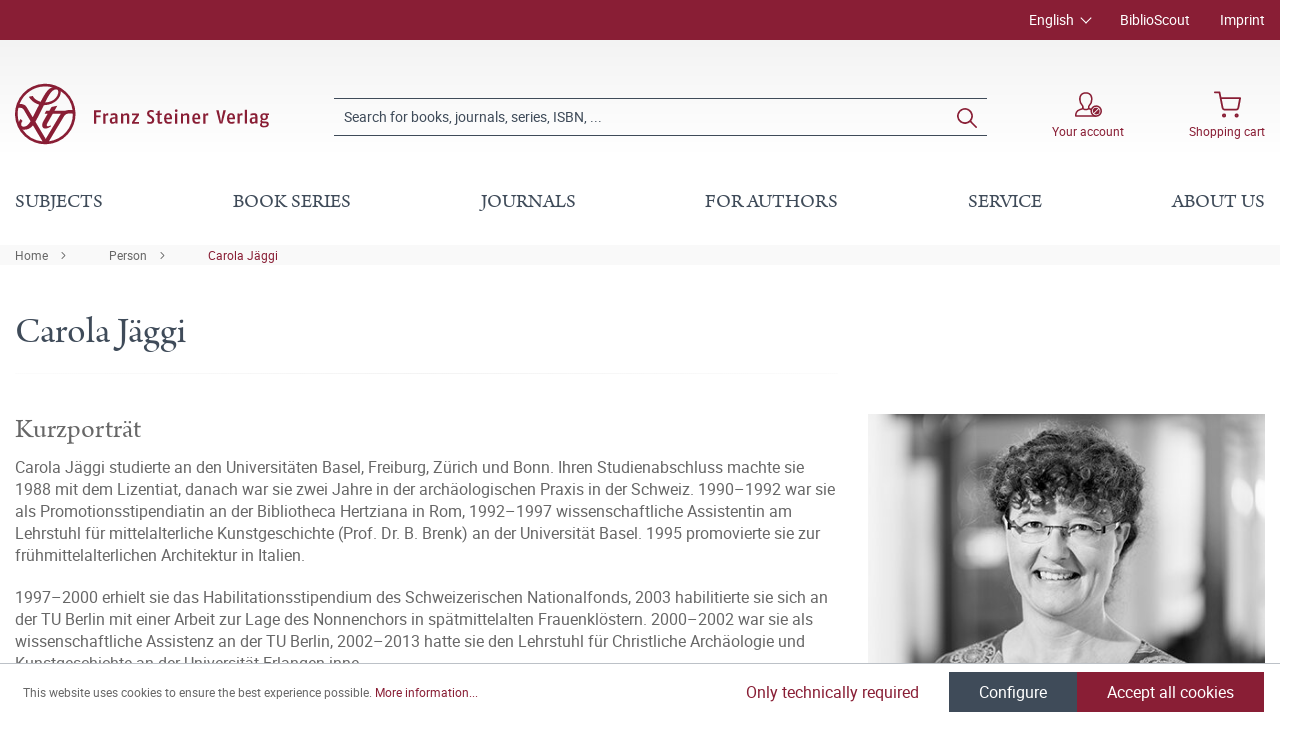

--- FILE ---
content_type: text/html; charset=UTF-8
request_url: https://www.steiner-verlag.de/en/person/Carola-Jaeggi-277545
body_size: 19522
content:

<!DOCTYPE html>

<html lang="en-GB"
      itemscope="itemscope"
      itemtype="https://schema.org/WebPage">

                            
    <head>
                                        <meta charset="utf-8">
            
                            <meta name="viewport"
                      content="width=device-width, initial-scale=1, shrink-to-fit=no">
            
                            <meta name="author"
                      content="">
                <meta name="robots"
                      content="index,follow">
                <meta name="revisit-after"
                      content="15 days">
                <meta name="keywords"
                      content="">
                <meta name="description"
                      content="Kurzporträt

Carola Jäggi studierte an den Universitäten Basel, Freiburg, Zürich und Bonn. Ihren Studienabschluss machte sie 1988 mit dem Lizentiat, danach war sie zwei Jahre in der archäologischen Praxis in der Schweiz. 1990–1992 war sie als Promotionss…">
            
                            <meta property="og:url"
                      content="https://www.steiner-verlag.de/en/">
                <meta property="og:type"
                      content="website">
                <meta property="og:site_name"
                      content="Franz Steiner Verlag">
                <meta property="og:title"
                      content="Carola Jäggi">
                <meta property="og:description"
                      content="Kurzporträt

Carola Jäggi studierte an den Universitäten Basel, Freiburg, Zürich und Bonn. Ihren Studienabschluss machte sie 1988 mit dem Lizentiat, danach war sie zwei Jahre in der archäologischen Praxis in der Schweiz. 1990–1992 war sie als Promotionss…">
                <meta property="og:image"
                      content="https://www.steiner-verlag.de/media/a9/07/52/1624516926/FSV_Logo.png">

                <meta name="twitter:card"
                      content="summary">
                <meta name="twitter:site"
                      content="Franz Steiner Verlag">
                <meta name="twitter:title"
                      content="Carola Jäggi">
                <meta name="twitter:description"
                      content="Kurzporträt

Carola Jäggi studierte an den Universitäten Basel, Freiburg, Zürich und Bonn. Ihren Studienabschluss machte sie 1988 mit dem Lizentiat, danach war sie zwei Jahre in der archäologischen Praxis in der Schweiz. 1990–1992 war sie als Promotionss…">
                <meta name="twitter:image"
                      content="https://www.steiner-verlag.de/media/a9/07/52/1624516926/FSV_Logo.png">
            
                            <meta itemprop="copyrightHolder"
                      content="Franz Steiner Verlag">
                <meta itemprop="copyrightYear"
                      content="">
                <meta itemprop="isFamilyFriendly"
                      content="true">
                <meta itemprop="image"
                      content="https://www.steiner-verlag.de/media/a9/07/52/1624516926/FSV_Logo.png">
            
                                                
    <meta name="format-detection" content="telephone=no">

            <link rel="apple-touch-icon" sizes="180x180" href="https://www.steiner-verlag.de/bundles/davfsv/assets/apple-touch-icon.png?1713864284">
    <link rel="icon" type="image/png" sizes="32x32" href="https://www.steiner-verlag.de/bundles/davfsv/assets/favicon-32x32.png?1713864284">
    <link rel="icon" type="image/png" sizes="16x16" href="https://www.steiner-verlag.de/bundles/davfsv/assets/favicon-16x16.png?1713864284">
    <link rel="manifest" href="https://www.steiner-verlag.de/bundles/davfsv/assets/site.webmanifest?1713864284">
    <link rel="mask-icon" href="https://www.steiner-verlag.de/bundles/davfsv/assets/safari-pinned-tab.svg?1713864284" color="#891e35">
    <meta name="msapplication-TileColor" content="#891e35">
    <meta name="theme-color" content="#891e35">

        
                                    <link rel="canonical" href="https://www.steiner-verlag.de/en/">
                    
                    <title itemprop="name">Carola Jäggi | Franz Steiner Verlag</title>
        
            
                                                                    <link rel="stylesheet"
                      href="https://www.steiner-verlag.de/theme/8f5cf8b8f75240531436446f1643ce93/css/all.css?1766065626">
                                    

    

            <link rel="stylesheet" href="https://data.moori.net/fontawesome-free-5.15.4-web/css/all.min.css" crossorigin="anonymous"/>
    
            <link rel="stylesheet" href="https://www.steiner-verlag.de/bundles/moorlfoundation/storefront/css/animate.css?1766065610">
    
    
            <style>
            :root {
                --moorl-advanced-search-width: 600px;
            }
        </style>
    
                        <script>
        window.features = {"V6_5_0_0":true,"v6.5.0.0":true,"V6_6_0_0":false,"v6.6.0.0":false,"V6_7_0_0":false,"v6.7.0.0":false,"VUE3":false,"vue3":false,"JOIN_FILTER":false,"join.filter":false,"MEDIA_PATH":false,"media.path":false,"ES_MULTILINGUAL_INDEX":false,"es.multilingual.index":false,"STOCK_HANDLING":false,"stock.handling":false,"ASYNC_THEME_COMPILATION":false,"async.theme.compilation":false};
    </script>
        
                                                                <script type="text/plain"
                        data-acris-tag-manager-app="true"
                        data-acris-tag-manager-app-options="{&quot;context&quot;:{&quot;controllerName&quot;:&quot;landingpage&quot;,&quot;controllerAction&quot;:&quot;person&quot;,&quot;currency&quot;:{&quot;isoCode&quot;:&quot;EUR&quot;}}}"
                        data-acristagmanagercookie="true">
                    (function(w,d,s,l,i){w[l]=w[l]||[];w[l].push({'gtm.start':
                            new Date().getTime(),event:'gtm.js'});var f=d.getElementsByTagName(s)[0],
                        j=d.createElement(s),dl=l!='dataLayer'?'&l='+l:'';j.async=true;j.src=
                        'https://www.googletagmanager.com/gtm.js?id='+i+dl;f.parentNode.insertBefore(j,f);
                    })(window,document,'script','dataLayer','GTM-M2K2MD4G');
                </script>
                                                    <script type="text/plain"
                            data-acris-tag-manager-app-data-layer="true"
                            data-acristagmanagercookie="true">
                            dataLayer.push({event: null, ecommerce: null, google_tag_params: null});
    dataLayer.push({
                            'ecommerce': {
        'currencyCode': 'EUR',
                                                        },
                                        });
                    </script>
                                                <script type="text/javascript">
        var _paq = window._paq || [];
    var ironMatomoDataLayer = {
        'matomoUrl': "https://analytics.deutscher-apotheker-verlag.de/",
        'matomoScript': "matomo.js",
        'siteId': "8",
        'cookieDomain': "",
        'startTracking': "0",
        'cookieName': "",
        'cookieValue': "",
        'cookieValueAsRegex': "",
        'requireCookieConsent': "",
        'track': [],
        'trackLast': [],
    };
                                    ironMatomoDataLayer.trackLast.push(['trackPageView']);
    ironMatomoDataLayer.trackLast.push(['enableLinkTracking']);
    ironMatomoDataLayer.trackLast.push(['setTrackerUrl', ironMatomoDataLayer.matomoUrl + 'matomo.php']);
    ironMatomoDataLayer.trackLast.push(['setSiteId', ironMatomoDataLayer.siteId]);
    </script>
                                
            
        <script data-acristagmanagercookie="true">
            window.dataLayer = window.dataLayer || [];
            function gtag() { dataLayer.push(arguments); }

            (() => {
                let analyticsStorageEnabled = false;
                let adsEnabled = false;
                                    analyticsStorageEnabled = document.cookie.split(';').some((item) => item.trim().includes('acris-tag-manager=1'));
                                
                // Always set a default consent for consent mode v2
                gtag('consent', 'default', {
                    'ad_user_data': adsEnabled ? 'granted' : 'denied',
                    'ad_storage': adsEnabled ? 'granted' : 'denied',
                    'ad_personalization': adsEnabled ? 'granted' : 'denied',
                    'analytics_storage': analyticsStorageEnabled ? 'granted' : 'denied'
                });
            })();
        </script>
            


                            
            
                
                                    <script>
                    window.useDefaultCookieConsent = true;
                </script>
                    
                                <script>
                window.activeNavigationId = '0f4a7bb667f6423496fce1ba62d6e6f1';
                window.router = {
                    'frontend.cart.offcanvas': '/en/checkout/offcanvas',
                    'frontend.cookie.offcanvas': '/en/cookie/offcanvas',
                    'frontend.checkout.finish.page': '/en/checkout/finish',
                    'frontend.checkout.info': '/en/widgets/checkout/info',
                    'frontend.menu.offcanvas': '/en/widgets/menu/offcanvas',
                    'frontend.cms.page': '/en/widgets/cms',
                    'frontend.cms.navigation.page': '/en/widgets/cms/navigation',
                    'frontend.account.addressbook': '/en/widgets/account/address-book',
                    'frontend.country.country-data': '/en/country/country-state-data',
                    'frontend.app-system.generate-token': '/en/app-system/Placeholder/generate-token',
                    };
                window.salesChannelId = 'bccb7353e99c4f72b9705b5de761e621';
            </script>
        
                                <script>
                
                window.breakpoints = {"xs":0,"sm":576,"md":768,"lg":992,"xl":1200};
            </script>
        
        
                        
                            <script>
                window.themeAssetsPublicPath = 'https://www.steiner-verlag.de/theme/23f7dfaeeb7c46748210c2de5619964e/assets/';
            </script>
        
                                                                                                    <script type="text/javascript" src="https://www.steiner-verlag.de/theme/8f5cf8b8f75240531436446f1643ce93/js/all.js?1766065626" defer></script>
                                                        

        </head>

    <body class="is-ctl-landingpage is-act-person">

                                <noscript><iframe src="https://www.googletagmanager.com/ns.html?id=GTM-M2K2MD4G"
                          height="0" width="0" style="display:none;visibility:hidden"></iframe></noscript>
                    <noscript class="noscript-main">
                
    <div role="alert"
         class="alert alert-info alert-has-icon">
                                                                                                                                        <span class="icon icon-info">
                        <svg xmlns="http://www.w3.org/2000/svg" xmlns:xlink="http://www.w3.org/1999/xlink" width="24" height="24" viewBox="0 0 24 24"><defs><path d="M12 7c.5523 0 1 .4477 1 1s-.4477 1-1 1-1-.4477-1-1 .4477-1 1-1zm1 9c0 .5523-.4477 1-1 1s-1-.4477-1-1v-5c0-.5523.4477-1 1-1s1 .4477 1 1v5zm11-4c0 6.6274-5.3726 12-12 12S0 18.6274 0 12 5.3726 0 12 0s12 5.3726 12 12zM12 2C6.4772 2 2 6.4772 2 12s4.4772 10 10 10 10-4.4772 10-10S17.5228 2 12 2z" id="icons-default-info" /></defs><use xlink:href="#icons-default-info" fill="#758CA3" fill-rule="evenodd" /></svg>
        </span>
                
                    <div class="alert-content-container">
                                                    
                                    <div class="alert-content">
                                                    To be able to use the full range of Shopware 6, we recommend activating Javascript in your browser.
                                            </div>
                
                                                                </div>
            </div>
            </noscript>
        

            <header class="header-main fixed-top">
                                            <div class="top-bar d-none d-lg-block">
        <div class="container">
            <nav class="top-bar-nav">
                <div class="row justify-content-end">
                        <div class="col-auto">
                        
            <div class="top-bar-nav-item top-bar-language">
                            <form method="post"
                      action="/en/checkout/language"
                      class="language-form"
                      data-form-auto-submit="true">

                                
    <div class="languages-menu dropdown">
        <button class="btn dropdown-toggle top-bar-nav-btn"
                type="button"
                id="languagesDropdown-top-bar"
                data-bs-toggle="dropdown"
                aria-haspopup="true"
                aria-expanded="false">
            <span class="top-bar-nav-text">English</span>
        </button>
                                                    <div class="top-bar-list dropdown-menu dropdown-menu-end"
                                    aria-labelledby="languagesDropdown-top-bar">
                                                                            <div class="top-bar-list-item dropdown-item"
                                             title="">

                                                                                                                                                                                            
                                                <label class="top-bar-list-label"
                                                       for="top-bar-324c9896c3e349ce8c3b75af976dc3b1">
                                                    <input id="top-bar-324c9896c3e349ce8c3b75af976dc3b1"
                                                           class="top-bar-list-radio"
                                                           value="324c9896c3e349ce8c3b75af976dc3b1"
                                                           name="languageId"
                                                           type="radio"
                                                        >
                                                    <div class="top-bar-list-icon language-flag country-de language-de"></div>
                                                    Deutsch
                                                </label>
                                                                                    </div>
                                                                            <div class="top-bar-list-item dropdown-item item-checked"
                                             title="">

                                                                                                                                                                                            
                                                <label class="top-bar-list-label"
                                                       for="top-bar-2fbb5fe2e29a4d70aa5854ce7ce3e20b">
                                                    <input id="top-bar-2fbb5fe2e29a4d70aa5854ce7ce3e20b"
                                                           class="top-bar-list-radio"
                                                           value="2fbb5fe2e29a4d70aa5854ce7ce3e20b"
                                                           name="languageId"
                                                           type="radio"
                                                         checked>
                                                    <div class="top-bar-list-icon language-flag country-gb language-en"></div>
                                                    English
                                                </label>
                                                                                    </div>
                                                                    </div>
                            
            </div>

    <input name="redirectTo" type="hidden" value="davbase.frontend.landing.person"/>

            <input name="redirectParameters[_httpCache]" type="hidden" value="1">
            <input name="redirectParameters[authorId]" type="hidden" value="0190ed0006697204a2d92e96da0814db">
                    </form>
                    </div>
        </div>

                                            <div class="col-auto ms-auto">
                                <div class="service-menu">
                    <div class="row">
                                    <div class="col-auto">
                                                <a class="top-bar-list-item"
                           href="https://biblioscout.net/"
                           title="BiblioScout" target="_blank">BiblioScout</a>
                    </div>
                                    <div class="col-auto">
                                                <a class="top-bar-list-item"
                           href="/en/Service/Imprint/"
                           title="Imprint" >Imprint</a>
                    </div>
                            </div>
            </div>
                        </div>
                                    </div>
            </nav>
        </div>
    </div>
    
                <div class="container">
                    <div class="row align-items-center header-row">
                            <div class="col-12 col-lg-auto header-logo-col">
                        <div class="header-logo-main">
                    <a class="header-logo-main-link"
               href="/en/"
               title="Go to homepage">
                            <svg class="dav__icon dav__icon--logo_mobile img-fluid d-lg-none"><use xlink:href="/theme/23f7dfaeeb7c46748210c2de5619964e/assets/dav_icons.svg#logo_mobile"></use></svg>
                <svg class="dav__icon dav__icon--logo_desktop img-fluid d-none d-lg-block"><use xlink:href="/theme/23f7dfaeeb7c46748210c2de5619964e/assets/dav_icons.svg#logo_desktop"></use></svg>
                </a>
            </div>
                </div>
            
                <div class="col-12 order-2 col-sm order-sm-1 header-search-col">
        <div class="row align-items-center">
            <div class="col-sm-auto d-none d-sm-block d-lg-none">
                                                                    <div class="nav-main-toggle">
                                                                            <button
                                            class="btn nav-main-toggle-btn header-actions-btn"
                                            type="button"
                                                                                                                                        data-offcanvas-menu="true"
                                                                                        aria-label="Menu"
                                        >
                                                <svg class="dav__icon dav__icon--hamburger "><use xlink:href="/theme/48b55843a13a488fa8b2008740e2d9b6/assets/dav_icons.svg#hamburger"></use></svg>
                                        </button>
                                                                    </div>
                            
                            </div>
            <div class="col">
                
    <div class="collapse"
         id="searchCollapse">
        <div class="header-search">
                            <form action="/en/search"
                      method="get"
                                                                      data-search-form="true"
                                                                  data-search-widget-options='{&quot;searchWidgetMinChars&quot;:2}'
                      data-url="/en/suggest?search="
                      class="header-search-form">
                        <div class="dav__header-search__wrapper d-none d-lg-flex row no-gutters justify-content-end">
            </div>
    <div class="input-group">
                                                    <input type="search"
                                       name="search"
                                       class="form-control header-search-input"
                                       autocomplete="off"
                                       autocapitalize="off"
                                       placeholder="Search for books, journals, series, ISBN, ..."
                                       aria-label="Search for books, journals, series, ISBN, ..."
                                       value=""
                                >
                            
        
                    <div class="input-group-append">
                <button type="submit"
                        class="btn header-search-btn"
                        aria-label="Search">
                    <svg class="dav__icon dav__icon--search "><use xlink:href="/theme/48b55843a13a488fa8b2008740e2d9b6/assets/dav_icons.svg#search"></use></svg>
                </button>
            </div>
            </div>
                </form>
                    </div>
    </div>
            </div>
        </div>
    </div>

                <div class="col-12 order-1 col-sm-auto order-sm-2 header-actions-col">
        <div class="row justify-content-between">
                            <div class="col-auto d-sm-none">
                    <div class="menu-button">
                                                                                            <button
                                            class="btn nav-main-toggle-btn header-actions-btn"
                                            type="button"
                                                                                                                                        data-offcanvas-menu="true"
                                                                                        aria-label="Menu"
                                        >
                                                <svg class="dav__icon dav__icon--hamburger "><use xlink:href="/theme/48b55843a13a488fa8b2008740e2d9b6/assets/dav_icons.svg#hamburger"></use></svg>
                                        </button>
                                    
                                            </div>
                </div>
            
            <div class="col-auto">
                <div class="row header-user-actions">
                                            <div class="col-auto d-sm-none">
                            <div class="search-toggle">
                                <button class="btn header-actions-btn search-toggle-btn js-search-toggle-btn collapsed"
                                        type="button"
                                        data-bs-toggle="collapse"
                                        data-bs-target="#searchCollapse"
                                        aria-expanded="false"
                                        aria-controls="searchCollapse"
                                        aria-label="Search">
                                    <svg class="dav__icon dav__icon--search "><use xlink:href="/theme/48b55843a13a488fa8b2008740e2d9b6/assets/dav_icons.svg#search"></use></svg>
                                </button>
                            </div>
                        </div>
                    
                                                                        <div class="col-auto">
                                <div class="account-menu">
                                        <div class="dropdown">
            <button class="btn account-menu-btn header-actions-btn"
            type="button"
            id="accountWidget"
            data-offcanvas-account-menu="true"
            data-bs-toggle="dropdown"
            aria-haspopup="true"
            aria-expanded="false"
            aria-label="Your account">
                    <svg class="dav__icon dav__icon--account-logged-out "><use xlink:href="/theme/48b55843a13a488fa8b2008740e2d9b6/assets/dav_icons.svg#account-logged-out"></use></svg>
                <span class="dav__header-actions__label d-none d-lg-block">Your account</span>
    </button>

                    <div class="dropdown-menu dropdown-menu-end account-menu-dropdown js-account-menu-dropdown"
                 aria-labelledby="accountWidget">
                


                                                
            

            <div class="offcanvas-header">
                            <button class="btn btn-light offcanvas-close js-offcanvas-close">
                                                                                                                                                    <span class="icon icon-x icon-sm">
                        <svg xmlns="http://www.w3.org/2000/svg" xmlns:xlink="http://www.w3.org/1999/xlink" width="24" height="24" viewBox="0 0 24 24"><defs><path d="m10.5858 12-7.293-7.2929c-.3904-.3905-.3904-1.0237 0-1.4142.3906-.3905 1.0238-.3905 1.4143 0L12 10.5858l7.2929-7.293c.3905-.3904 1.0237-.3904 1.4142 0 .3905.3906.3905 1.0238 0 1.4143L13.4142 12l7.293 7.2929c.3904.3905.3904 1.0237 0 1.4142-.3906.3905-1.0238.3905-1.4143 0L12 13.4142l-7.2929 7.293c-.3905.3904-1.0237.3904-1.4142 0-.3905-.3906-.3905-1.0238 0-1.4143L10.5858 12z" id="icons-default-x" /></defs><use xlink:href="#icons-default-x" fill="#758CA3" fill-rule="evenodd" /></svg>
        </span>
                        
                                            Close menu
                                    </button>
                    </div>
    
            <div class="offcanvas-body">
                <div class="account-menu">
                                    <div class="dropdown-header account-menu-header">
                    Your account
                </div>
                    
                                    <div class="account-menu-login">
                                            <a href="/en/account/login"
                           title="Log in"
                           class="btn btn-primary account-menu-login-button">
                            Log in
                        </a>
                    
                                            <div class="account-menu-register">
                            or <a href="/en/account/login"
                                                                            title="Sign up">sign up</a>
                        </div>
                                    </div>
                    
                </div>
        </div>
                </div>
            </div>
                                </div>
                            </div>
                        
                    
                                                                        <div class="col-auto">
                                <div
                                    class="header-cart"
                                                                                                                data-offcanvas-cart="true"
                                                                    >
                                    <a class="btn header-cart-btn header-actions-btn"
                                       href="/en/checkout/cart"
                                       data-cart-widget="true"
                                       title="Shopping cart"
                                       aria-label="Shopping cart">
                                            <svg class="dav__icon dav__icon--cart "><use xlink:href="/theme/48b55843a13a488fa8b2008740e2d9b6/assets/dav_icons.svg#cart"></use></svg>
    <span class="dav__header-actions__label d-none d-lg-block">Shopping cart</span>
                                        </a>
                                </div>
                            </div>
                        
                                    </div>
            </div>
        </div>
    </div>
        </div>
    
        </div>
                </header>
    <div class="dav__header__spacer d-lg-none"></div>
    <div class="dav__navigation-darken"></div>
    <div class="dav__search-suggest-darken"></div>

                    <div class="nav-main">
                                        <div class="main-navigation"
         id="mainNavigation"
         data-flyout-menu="true">
                    <div class="container">
                                    <nav class="nav main-navigation-menu"
                        itemscope="itemscope"
                        itemtype="http://schema.org/SiteNavigationElement">
                        
                        
                                                    
                                                                                            
                                        
            <a class="nav-link main-navigation-link"
           href="https://www.steiner-verlag.de/en/Subjects/"
           itemprop="url"
                            data-flyout-menu-trigger="b4b77d6b4bdb454c99d268f5d4dad4a2"
                       title="Subjects">
            <div class="main-navigation-link-text">
                <span itemprop="name">Subjects</span>
            </div>
        </a>
                                                                                                
                                        
            <a class="nav-link main-navigation-link"
           href="/en/series"
           itemprop="url"
                       title="Book series">
            <div class="main-navigation-link-text">
                <span itemprop="name">Book series</span>
            </div>
        </a>
                                                                                                
                                        
            <a class="nav-link main-navigation-link"
           href="/en/journals"
           itemprop="url"
                       title="Journals">
            <div class="main-navigation-link-text">
                <span itemprop="name">Journals</span>
            </div>
        </a>
                                                                                                
                                        
            <a class="nav-link main-navigation-link"
           href="https://www.steiner-verlag.de/en/For-authors/"
           itemprop="url"
                            data-flyout-menu-trigger="01905eb15b967970a722142c88828b8a"
                       title="For authors">
            <div class="main-navigation-link-text">
                <span itemprop="name">For authors</span>
            </div>
        </a>
                                                                                                
                                        
            <a class="nav-link main-navigation-link"
           href="https://www.steiner-verlag.de/en/Service/"
           itemprop="url"
                            data-flyout-menu-trigger="e9ebd42dc134454e88353ece437d6f93"
                       title="Service">
            <div class="main-navigation-link-text">
                <span itemprop="name">Service</span>
            </div>
        </a>
                                                                                                
                                        
            <a class="nav-link main-navigation-link"
           href="https://www.steiner-verlag.de/en/About-us/"
           itemprop="url"
                            data-flyout-menu-trigger="14e798b18a9b45a1b7d72b0ec5347a2c"
                       title="About us">
            <div class="main-navigation-link-text">
                <span itemprop="name">About us</span>
            </div>
        </a>
                                                                            </nav>
                            </div>
        
                                                                                                                                                                                                                                                                                                                                                        
                                                <div class="navigation-flyouts">
                                    
                                    <div class="navigation-flyout"
                     data-flyout-menu-id="b4b77d6b4bdb454c99d268f5d4dad4a2">

                                        
                    <div class="navigation-flyout-bar">
                        <div class="container">
                            <div class="row">
                                                                    <div class="col">
                                        <div class="navigation-flyout-category-link">
                                                                                                                                                <a class="nav-link"
                                                       href="https://www.steiner-verlag.de/en/Subjects/"
                                                       itemprop="url"
                                                       title="Subjects">
                                                                                                                    General overview Subjects
                                                                                                            </a>
                                                                                                                                    </div>
                                    </div>
                                
                                                                    <div class="col-auto">
                                        <div class="navigation-flyout-close js-close-flyout-menu">
                                                                                                                                                                                                                                                        <span class="icon icon-x">
                        <svg xmlns="http://www.w3.org/2000/svg" xmlns:xlink="http://www.w3.org/1999/xlink" width="24" height="24" viewBox="0 0 24 24"><use xlink:href="#icons-default-x" fill="#758CA3" fill-rule="evenodd" /></svg>
        </span>
                                                                                                                                        </div>
                                    </div>
                                                            </div>
                        </div>
                    </div>

                    <div class="dav__navigation-flyout-container">
                        <div class="container">
                                                                        
            <div class="row navigation-flyout-content">
                            <div class="col">
                    <div class="navigation-flyout-categories">
                            <div class="row">
        
                    
    
        
    
    
            <div class="col-3 navigation-flyout-col">
                                                                    
                                                                                
                                                                        <input type="checkbox"
                                   id="dav__navigation-sub-menu-4e5d0b373ef2488491cf222fff806e41"
                                   class="dav__navigation-sub-menu-input"
                                   aria-labelledby="dav__navigation-sub-menu-4e5d0b373ef2488491cf222fff806e41-top-label dav__navigation-sub-menu-4e5d0b373ef2488491cf222fff806e41-back-label" />
                            <label class="nav-item nav-link navigation-flyout-link dav__navigation-flyout-link--has-children"
                                   id="dav__navigation-sub-menu-4e5d0b373ef2488491cf222fff806e41-top-label"
                                   for="dav__navigation-sub-menu-4e5d0b373ef2488491cf222fff806e41"
                                   title="Classical Studies">
                                <span itemprop="name">Classical Studies</span>
                            </label>

                                                            <div class="dav__navigation-sub-menu">
    <div class="navigation-flyout-bar">
        <div class="container">
            <div class="row">
                <div class="col-2 col-xl-1 dav__navigation-sub-menu-bar-spacer"></div>
                <div class="col">
                    <div class="navigation-flyout-category-link">
                                                    <a class="nav-link"
                               href="https://www.steiner-verlag.de/en/Subjects/Classical-Studies/"
                               itemprop="url"
                               title="Classical Studies">
                                                                    General overview Classical Studies
                                                            </a>
                                            </div>
                </div>

                <div class="col-auto">
                    <div class="navigation-flyout-close js-close-flyout-menu">
                                                                                                                                <span class="icon icon-x">
                        <svg xmlns="http://www.w3.org/2000/svg" xmlns:xlink="http://www.w3.org/1999/xlink" width="24" height="24" viewBox="0 0 24 24"><use xlink:href="#icons-default-x" fill="#758CA3" fill-rule="evenodd" /></svg>
        </span>
                        </div>
                </div>
            </div>
        </div>
    </div>

    <div class="dav__navigation-sub-menu-content">
        <div class="container">
            <div class="row">
                <div class="col-2 col-xl-1 navigation-flyout-col dav__navigation-flyout-col--back">
                    <label class="btn btn-tertiary dav__navigation-sub-menu-back"
                           id="dav__navigation-sub-menu-4e5d0b373ef2488491cf222fff806e41-back-label"
                           for="dav__navigation-sub-menu-4e5d0b373ef2488491cf222fff806e41">
                        back
                    </label>
                </div>

                
                    
    
        
                        
    
            <div class="col-3 navigation-flyout-col">
                                                                    
                                                                                
                                                                        <a class="nav-item nav-link navigation-flyout-link"
                               href="https://www.steiner-verlag.de/en/Subjects/Classical-Studies/Ancient-History/"
                               itemprop=""
                                                              title="Ancient History">
                                <span itemprop="name">Ancient History</span>
                            </a>
                                                                                </div>
            <div class="col-3 navigation-flyout-col">
                                                                    
                                                                                
                                                                        <a class="nav-item nav-link navigation-flyout-link"
                               href="https://www.steiner-verlag.de/en/Subjects/Classical-Studies/Classical-Philology/"
                               itemprop=""
                                                              title="Classical Philology">
                                <span itemprop="name">Classical Philology</span>
                            </a>
                                                                                </div>
            <div class="col-3 navigation-flyout-col">
                                                                    
                                                                                
                                                                        <a class="nav-item nav-link navigation-flyout-link"
                               href="https://www.steiner-verlag.de/en/Subjects/Classical-Studies/Archeology/"
                               itemprop=""
                                                              title="Archeology">
                                <span itemprop="name">Archeology</span>
                            </a>
                                                                                </div>
                </div>
        </div>
    </div>
</div>
                                                                                                                                                            
                                                                                
                                                                        <a class="nav-item nav-link navigation-flyout-link"
                               href="https://www.steiner-verlag.de/en/Subjects/Prehistory/"
                               itemprop=""
                                                              title="Prehistory">
                                <span itemprop="name">Prehistory</span>
                            </a>
                                                                                                                                
                                                                                
                                                                        <input type="checkbox"
                                   id="dav__navigation-sub-menu-ed83da77a4b04d96a929cf100f1f5911"
                                   class="dav__navigation-sub-menu-input"
                                   aria-labelledby="dav__navigation-sub-menu-ed83da77a4b04d96a929cf100f1f5911-top-label dav__navigation-sub-menu-ed83da77a4b04d96a929cf100f1f5911-back-label" />
                            <label class="nav-item nav-link navigation-flyout-link dav__navigation-flyout-link--has-children"
                                   id="dav__navigation-sub-menu-ed83da77a4b04d96a929cf100f1f5911-top-label"
                                   for="dav__navigation-sub-menu-ed83da77a4b04d96a929cf100f1f5911"
                                   title="History">
                                <span itemprop="name">History</span>
                            </label>

                                                            <div class="dav__navigation-sub-menu">
    <div class="navigation-flyout-bar">
        <div class="container">
            <div class="row">
                <div class="col-2 col-xl-1 dav__navigation-sub-menu-bar-spacer"></div>
                <div class="col">
                    <div class="navigation-flyout-category-link">
                                                    <a class="nav-link"
                               href="https://www.steiner-verlag.de/en/Subjects/History/"
                               itemprop="url"
                               title="History">
                                                                    General overview History
                                                            </a>
                                            </div>
                </div>

                <div class="col-auto">
                    <div class="navigation-flyout-close js-close-flyout-menu">
                                                                                                                                <span class="icon icon-x">
                        <svg xmlns="http://www.w3.org/2000/svg" xmlns:xlink="http://www.w3.org/1999/xlink" width="24" height="24" viewBox="0 0 24 24"><use xlink:href="#icons-default-x" fill="#758CA3" fill-rule="evenodd" /></svg>
        </span>
                        </div>
                </div>
            </div>
        </div>
    </div>

    <div class="dav__navigation-sub-menu-content">
        <div class="container">
            <div class="row">
                <div class="col-2 col-xl-1 navigation-flyout-col dav__navigation-flyout-col--back">
                    <label class="btn btn-tertiary dav__navigation-sub-menu-back"
                           id="dav__navigation-sub-menu-ed83da77a4b04d96a929cf100f1f5911-back-label"
                           for="dav__navigation-sub-menu-ed83da77a4b04d96a929cf100f1f5911">
                        back
                    </label>
                </div>

                
                    
    
        
                        
    
            <div class="col-3 navigation-flyout-col">
                                                                    
                                                                                
                                                                        <a class="nav-item nav-link navigation-flyout-link"
                               href="https://www.steiner-verlag.de/en/Subjects/History/Social-and-Cultural-History/"
                               itemprop=""
                                                              title="Social and Cultural History">
                                <span itemprop="name">Social and Cultural History</span>
                            </a>
                                                                                                                                
                                                                                
                                                                        <a class="nav-item nav-link navigation-flyout-link"
                               href="https://www.steiner-verlag.de/en/Subjects/History/University-History-and-the-History-of-Science/"
                               itemprop=""
                                                              title="University History and the History of Science">
                                <span itemprop="name">University History and the History of Science</span>
                            </a>
                                                                                                                                
                                                                                
                                                                        <a class="nav-item nav-link navigation-flyout-link"
                               href="https://www.steiner-verlag.de/en/Subjects/History/History-of-Medicine/"
                               itemprop=""
                                                              title="History of Medicine">
                                <span itemprop="name">History of Medicine</span>
                            </a>
                                                                                                                                
                                                                                
                                                                        <a class="nav-item nav-link navigation-flyout-link"
                               href="https://www.steiner-verlag.de/en/Subjects/History/Economic-and-Corporate-History/"
                               itemprop=""
                                                              title="Economic and Corporate History">
                                <span itemprop="name">Economic and Corporate History</span>
                            </a>
                                                                                </div>
            <div class="col-3 navigation-flyout-col">
                                                                    
                                                                                
                                                                        <a class="nav-item nav-link navigation-flyout-link"
                               href="https://www.steiner-verlag.de/en/Subjects/History/Eastern-European-History/"
                               itemprop=""
                                                              title="Eastern European History">
                                <span itemprop="name">Eastern European History</span>
                            </a>
                                                                                                                                
                                                                                
                                                                        <a class="nav-item nav-link navigation-flyout-link"
                               href="https://www.steiner-verlag.de/en/Subjects/History/History-of-the-Americas/"
                               itemprop=""
                                                              title="History of the Americas">
                                <span itemprop="name">History of the Americas</span>
                            </a>
                                                                                                                                
                                                                                
                                                                        <a class="nav-item nav-link navigation-flyout-link"
                               href="https://www.steiner-verlag.de/en/Subjects/History/History-of-Africa-Asia-and-Australia/"
                               itemprop=""
                                                              title="History of Africa, Asia and Australia">
                                <span itemprop="name">History of Africa, Asia and Australia</span>
                            </a>
                                                                                                                                
                                                                                
                                                                        <a class="nav-item nav-link navigation-flyout-link"
                               href="https://www.steiner-verlag.de/en/Subjects/History/Regional-History/"
                               itemprop=""
                                                              title="Regional History">
                                <span itemprop="name">Regional History</span>
                            </a>
                                                                                </div>
            <div class="col-3 navigation-flyout-col">
                                                                    
                                                                                
                                                                        <a class="nav-item nav-link navigation-flyout-link"
                               href="https://www.steiner-verlag.de/en/Subjects/History/19th-21st-Centuries/"
                               itemprop=""
                                                              title="19th–21st Centuries">
                                <span itemprop="name">19th–21st Centuries</span>
                            </a>
                                                                                                                                
                                                                                
                                                                        <a class="nav-item nav-link navigation-flyout-link"
                               href="https://www.steiner-verlag.de/en/Subjects/History/Early-Modern-Times/"
                               itemprop=""
                                                              title="Early Modern Times">
                                <span itemprop="name">Early Modern Times</span>
                            </a>
                                                                                                                                
                                                                                
                                                                        <a class="nav-item nav-link navigation-flyout-link"
                               href="https://www.steiner-verlag.de/en/Subjects/History/Middle-Ages/"
                               itemprop=""
                                                              title="Middle Ages">
                                <span itemprop="name">Middle Ages</span>
                            </a>
                                                                                                                                
                                                                                
                                                                        <a class="nav-item nav-link navigation-flyout-link"
                               href="https://www.steiner-verlag.de/en/Subjects/History/The-Study-of-History-and-Methodology/"
                               itemprop=""
                                                              title="The Study of History and Methodology">
                                <span itemprop="name">The Study of History and Methodology</span>
                            </a>
                                                                                </div>
                </div>
        </div>
    </div>
</div>
                                                                                                                                                            
                                                                                
                                                                        <input type="checkbox"
                                   id="dav__navigation-sub-menu-01970d18abe876249101e9d547cafcc4"
                                   class="dav__navigation-sub-menu-input"
                                   aria-labelledby="dav__navigation-sub-menu-01970d18abe876249101e9d547cafcc4-top-label dav__navigation-sub-menu-01970d18abe876249101e9d547cafcc4-back-label" />
                            <label class="nav-item nav-link navigation-flyout-link dav__navigation-flyout-link--has-children"
                                   id="dav__navigation-sub-menu-01970d18abe876249101e9d547cafcc4-top-label"
                                   for="dav__navigation-sub-menu-01970d18abe876249101e9d547cafcc4"
                                   title="German Studies">
                                <span itemprop="name">German Studies</span>
                            </label>

                                                            <div class="dav__navigation-sub-menu">
    <div class="navigation-flyout-bar">
        <div class="container">
            <div class="row">
                <div class="col-2 col-xl-1 dav__navigation-sub-menu-bar-spacer"></div>
                <div class="col">
                    <div class="navigation-flyout-category-link">
                                                    <a class="nav-link"
                               href="https://www.steiner-verlag.de/en/Subjects/German-Studies/"
                               itemprop="url"
                               title="German Studies">
                                                                    General overview German Studies
                                                            </a>
                                            </div>
                </div>

                <div class="col-auto">
                    <div class="navigation-flyout-close js-close-flyout-menu">
                                                                                                                                <span class="icon icon-x">
                        <svg xmlns="http://www.w3.org/2000/svg" xmlns:xlink="http://www.w3.org/1999/xlink" width="24" height="24" viewBox="0 0 24 24"><use xlink:href="#icons-default-x" fill="#758CA3" fill-rule="evenodd" /></svg>
        </span>
                        </div>
                </div>
            </div>
        </div>
    </div>

    <div class="dav__navigation-sub-menu-content">
        <div class="container">
            <div class="row">
                <div class="col-2 col-xl-1 navigation-flyout-col dav__navigation-flyout-col--back">
                    <label class="btn btn-tertiary dav__navigation-sub-menu-back"
                           id="dav__navigation-sub-menu-01970d18abe876249101e9d547cafcc4-back-label"
                           for="dav__navigation-sub-menu-01970d18abe876249101e9d547cafcc4">
                        back
                    </label>
                </div>

                
                    
    
        
                        
    
            <div class="col-3 navigation-flyout-col">
                                                                    
                                                                                
                                                                        <a class="nav-item nav-link navigation-flyout-link"
                               href="https://www.steiner-verlag.de/en/Subjects/German-Studies/German-Linguistics/"
                               itemprop=""
                                                              title="German Linguistics">
                                <span itemprop="name">German Linguistics</span>
                            </a>
                                                                                </div>
            <div class="col-3 navigation-flyout-col">
                                                                    
                                                                                
                                                                        <a class="nav-item nav-link navigation-flyout-link"
                               href="https://www.steiner-verlag.de/en/Subjects/German-Studies/Modern-German-Literary-Studies/"
                               itemprop=""
                                                              title="Modern German Literary Studies">
                                <span itemprop="name">Modern German Literary Studies</span>
                            </a>
                                                                                </div>
            <div class="col-3 navigation-flyout-col">
                                                </div>
                </div>
        </div>
    </div>
</div>
                                                                                                                                                            
                                                                                
                                                                        <a class="nav-item nav-link navigation-flyout-link"
                               href="https://www.steiner-verlag.de/en/Subjects/Comparative-Studies/"
                               itemprop=""
                                                              title="Comparative Studies">
                                <span itemprop="name">Comparative Studies</span>
                            </a>
                                                                                </div>
            <div class="col-3 navigation-flyout-col">
                                                                    
                                                                                
                                                                        <a class="nav-item nav-link navigation-flyout-link"
                               href="https://www.steiner-verlag.de/en/Subjects/Romance-Languages-and-Literatures/"
                               itemprop=""
                                                              title="Romance Languages and Literatures">
                                <span itemprop="name">Romance Languages and Literatures</span>
                            </a>
                                                                                                                                
                                                                                
                                                                        <a class="nav-item nav-link navigation-flyout-link"
                               href="https://www.steiner-verlag.de/en/Subjects/Oriental-Studies/"
                               itemprop=""
                                                              title="Oriental Studies">
                                <span itemprop="name">Oriental Studies</span>
                            </a>
                                                                                                                                
                                                                                
                                                                        <a class="nav-item nav-link navigation-flyout-link"
                               href="https://www.steiner-verlag.de/en/Subjects/Art-History/"
                               itemprop=""
                                                              title="Art History">
                                <span itemprop="name">Art History</span>
                            </a>
                                                                                                                                
                                                                                
                                                                        <a class="nav-item nav-link navigation-flyout-link"
                               href="https://www.steiner-verlag.de/en/Subjects/Musicology/"
                               itemprop=""
                                                              title="Musicology">
                                <span itemprop="name">Musicology</span>
                            </a>
                                                                                                                                
                                                                                
                                                                        <a class="nav-item nav-link navigation-flyout-link"
                               href="https://www.steiner-verlag.de/en/Subjects/Philosophy/"
                               itemprop=""
                                                              title="Philosophy">
                                <span itemprop="name">Philosophy</span>
                            </a>
                                                                                </div>
            <div class="col-3 navigation-flyout-col">
                                                                    
                                                                                
                                                                        <a class="nav-item nav-link navigation-flyout-link"
                               href="https://www.steiner-verlag.de/en/Subjects/Educational-Sciences/"
                               itemprop=""
                                                              title="Educational Sciences">
                                <span itemprop="name">Educational Sciences</span>
                            </a>
                                                                                                                                
                                                                                
                                                                        <a class="nav-item nav-link navigation-flyout-link"
                               href="https://www.steiner-verlag.de/en/Subjects/Geography/"
                               itemprop=""
                                                              title="Geography">
                                <span itemprop="name">Geography</span>
                            </a>
                                                                                                                                
                                                                                
                                                                        <input type="checkbox"
                                   id="dav__navigation-sub-menu-40a9d5c4dd81443d9ea71b127b46cf50"
                                   class="dav__navigation-sub-menu-input"
                                   aria-labelledby="dav__navigation-sub-menu-40a9d5c4dd81443d9ea71b127b46cf50-top-label dav__navigation-sub-menu-40a9d5c4dd81443d9ea71b127b46cf50-back-label" />
                            <label class="nav-item nav-link navigation-flyout-link dav__navigation-flyout-link--has-children"
                                   id="dav__navigation-sub-menu-40a9d5c4dd81443d9ea71b127b46cf50-top-label"
                                   for="dav__navigation-sub-menu-40a9d5c4dd81443d9ea71b127b46cf50"
                                   title="Law">
                                <span itemprop="name">Law</span>
                            </label>

                                                            <div class="dav__navigation-sub-menu">
    <div class="navigation-flyout-bar">
        <div class="container">
            <div class="row">
                <div class="col-2 col-xl-1 dav__navigation-sub-menu-bar-spacer"></div>
                <div class="col">
                    <div class="navigation-flyout-category-link">
                                                    <a class="nav-link"
                               href="https://www.steiner-verlag.de/en/Subjects/Law/"
                               itemprop="url"
                               title="Law">
                                                                    General overview Law
                                                            </a>
                                            </div>
                </div>

                <div class="col-auto">
                    <div class="navigation-flyout-close js-close-flyout-menu">
                                                                                                                                <span class="icon icon-x">
                        <svg xmlns="http://www.w3.org/2000/svg" xmlns:xlink="http://www.w3.org/1999/xlink" width="24" height="24" viewBox="0 0 24 24"><use xlink:href="#icons-default-x" fill="#758CA3" fill-rule="evenodd" /></svg>
        </span>
                        </div>
                </div>
            </div>
        </div>
    </div>

    <div class="dav__navigation-sub-menu-content">
        <div class="container">
            <div class="row">
                <div class="col-2 col-xl-1 navigation-flyout-col dav__navigation-flyout-col--back">
                    <label class="btn btn-tertiary dav__navigation-sub-menu-back"
                           id="dav__navigation-sub-menu-40a9d5c4dd81443d9ea71b127b46cf50-back-label"
                           for="dav__navigation-sub-menu-40a9d5c4dd81443d9ea71b127b46cf50">
                        back
                    </label>
                </div>

                
                    
    
        
                        
    
            <div class="col-3 navigation-flyout-col">
                                                                    
                                                                                
                                                                        <a class="nav-item nav-link navigation-flyout-link"
                               href="https://www.steiner-verlag.de/en/Subjects/Law/Philosophy-of-Law/"
                               itemprop=""
                                                              title="Philosophy of Law">
                                <span itemprop="name">Philosophy of Law</span>
                            </a>
                                                                                                                                
                                                                                
                                                                        <a class="nav-item nav-link navigation-flyout-link"
                               href="https://www.steiner-verlag.de/en/Subjects/Law/Legal-Theory-and-History/"
                               itemprop=""
                                                              title="Legal Theory and History">
                                <span itemprop="name">Legal Theory and History</span>
                            </a>
                                                                                                                                
                                                                                
                                                                        <a class="nav-item nav-link navigation-flyout-link"
                               href="https://www.steiner-verlag.de/en/Subjects/Law/Eastern-Law/"
                               itemprop=""
                                                              title="Eastern Law">
                                <span itemprop="name">Eastern Law</span>
                            </a>
                                                                                </div>
            <div class="col-3 navigation-flyout-col">
                                                                    
                                                                                
                                                                        <a class="nav-item nav-link navigation-flyout-link"
                               href="https://www.steiner-verlag.de/en/Subjects/Law/International-Law/"
                               itemprop=""
                                                              title="International Law">
                                <span itemprop="name">International Law</span>
                            </a>
                                                                                                                                
                                                                                
                                                                        <a class="nav-item nav-link navigation-flyout-link"
                               href="https://www.steiner-verlag.de/en/Subjects/Law/Public-Law/"
                               itemprop=""
                                                              title="Public Law">
                                <span itemprop="name">Public Law</span>
                            </a>
                                                                                                                                
                                                                                
                                                                        <a class="nav-item nav-link navigation-flyout-link"
                               href="https://www.steiner-verlag.de/en/Subjects/Law/Private-Law/"
                               itemprop=""
                                                              title="Private Law">
                                <span itemprop="name">Private Law</span>
                            </a>
                                                                                </div>
            <div class="col-3 navigation-flyout-col">
                                                                    
                                                                                
                                                                        <a class="nav-item nav-link navigation-flyout-link"
                               href="https://www.steiner-verlag.de/en/Subjects/Law/Criminal-Law/"
                               itemprop=""
                                                              title="Criminal Law">
                                <span itemprop="name">Criminal Law</span>
                            </a>
                                                                                                                                        </div>
                </div>
        </div>
    </div>
</div>
                                                                                                                                                            
                                                                                
                                                                        <a class="nav-item nav-link navigation-flyout-link"
                               href="https://www.steiner-verlag.de/en/Subjects/Public-Administration-and-Finances/"
                               itemprop=""
                                                              title="Public Administration and Finances">
                                <span itemprop="name">Public Administration and Finances</span>
                            </a>
                                                                                                                                
                                                                                
                                                                        <a class="nav-item nav-link navigation-flyout-link"
                               href="https://www.steiner-verlag.de/en/Subjects/Political-and-Social-Sciences/"
                               itemprop=""
                                                              title="Political and Social Sciences">
                                <span itemprop="name">Political and Social Sciences</span>
                            </a>
                                                                                </div>
            <div class="col-3 navigation-flyout-col">
                                                                    
                                                                                
                                                                        <a class="nav-item nav-link navigation-flyout-link"
                               href="https://www.steiner-verlag.de/en/Subjects/Economics/"
                               itemprop=""
                                                              title="Economics">
                                <span itemprop="name">Economics</span>
                            </a>
                                                                                                                                
                                                                                
                                                                        <input type="checkbox"
                                   id="dav__navigation-sub-menu-b766f6b7c1ac4ea6a990efb40819864b"
                                   class="dav__navigation-sub-menu-input"
                                   aria-labelledby="dav__navigation-sub-menu-b766f6b7c1ac4ea6a990efb40819864b-top-label dav__navigation-sub-menu-b766f6b7c1ac4ea6a990efb40819864b-back-label" />
                            <label class="nav-item nav-link navigation-flyout-link dav__navigation-flyout-link--has-children"
                                   id="dav__navigation-sub-menu-b766f6b7c1ac4ea6a990efb40819864b-top-label"
                                   for="dav__navigation-sub-menu-b766f6b7c1ac4ea6a990efb40819864b"
                                   title="Publications of the Academies">
                                <span itemprop="name">Publications of the Academies</span>
                            </label>

                                                            <div class="dav__navigation-sub-menu">
    <div class="navigation-flyout-bar">
        <div class="container">
            <div class="row">
                <div class="col-2 col-xl-1 dav__navigation-sub-menu-bar-spacer"></div>
                <div class="col">
                    <div class="navigation-flyout-category-link">
                                                    <a class="nav-link"
                               href="https://www.steiner-verlag.de/en/Subjects/Publications-of-the-Academies/"
                               itemprop="url"
                               title="Publications of the Academies">
                                                                    General overview Publications of the Academies
                                                            </a>
                                            </div>
                </div>

                <div class="col-auto">
                    <div class="navigation-flyout-close js-close-flyout-menu">
                                                                                                                                <span class="icon icon-x">
                        <svg xmlns="http://www.w3.org/2000/svg" xmlns:xlink="http://www.w3.org/1999/xlink" width="24" height="24" viewBox="0 0 24 24"><use xlink:href="#icons-default-x" fill="#758CA3" fill-rule="evenodd" /></svg>
        </span>
                        </div>
                </div>
            </div>
        </div>
    </div>

    <div class="dav__navigation-sub-menu-content">
        <div class="container">
            <div class="row">
                <div class="col-2 col-xl-1 navigation-flyout-col dav__navigation-flyout-col--back">
                    <label class="btn btn-tertiary dav__navigation-sub-menu-back"
                           id="dav__navigation-sub-menu-b766f6b7c1ac4ea6a990efb40819864b-back-label"
                           for="dav__navigation-sub-menu-b766f6b7c1ac4ea6a990efb40819864b">
                        back
                    </label>
                </div>

                
                    
    
        
                        
    
            <div class="col-3 navigation-flyout-col">
                                                                    
                                                                                
                                                                        <a class="nav-item nav-link navigation-flyout-link"
                               href="https://www.steiner-verlag.de/en/Subjects/Publications-of-the-Academies/Wissenschaftliche-Gesellschaft-Frankfurt/"
                               itemprop=""
                                                              title="Wissenschaftliche Gesellschaft Frankfurt">
                                <span itemprop="name">Wissenschaftliche Gesellschaft Frankfurt</span>
                            </a>
                                                                                </div>
            <div class="col-3 navigation-flyout-col">
                                                                    
                                                                                
                                                                        <a class="nav-item nav-link navigation-flyout-link"
                               href="https://www.steiner-verlag.de/en/Subjects/Publications-of-the-Academies/Akademie-Erfurt/"
                               itemprop=""
                                                              title="Akademie Erfurt">
                                <span itemprop="name">Akademie Erfurt</span>
                            </a>
                                                                                </div>
            <div class="col-3 navigation-flyout-col">
                                                                    
                                                                                
                                                                        <a class="nav-item nav-link navigation-flyout-link"
                               href="https://www.steiner-verlag.de/en/Subjects/Publications-of-the-Academies/Akademie-Mainz/"
                               itemprop=""
                                                              title="Akademie Mainz">
                                <span itemprop="name">Akademie Mainz</span>
                            </a>
                                                                                </div>
                </div>
        </div>
    </div>
</div>
                                                                                                                                                            
                                                                                
                                                                        <a class="nav-item nav-link navigation-flyout-link"
                               href="https://www.steiner-verlag.de/en/Subjects/General-Non-fiction/"
                               itemprop=""
                                                              title="General Non-fiction">
                                <span itemprop="name">General Non-fiction</span>
                            </a>
                                                                                                                                        </div>
        </div>
                    </div>
                </div>
            
                    </div>
                                                        </div>
                    </div>
                </div>
                                
                    
                    
                                    <div class="navigation-flyout"
                     data-flyout-menu-id="01905eb15b967970a722142c88828b8a">

                                        
                    <div class="navigation-flyout-bar">
                        <div class="container">
                            <div class="row">
                                                                    <div class="col">
                                        <div class="navigation-flyout-category-link">
                                                                                                                                                <a class="nav-link"
                                                       href="https://www.steiner-verlag.de/en/For-authors/"
                                                       itemprop="url"
                                                       title="For authors">
                                                                                                                    General overview For authors
                                                                                                            </a>
                                                                                                                                    </div>
                                    </div>
                                
                                                                    <div class="col-auto">
                                        <div class="navigation-flyout-close js-close-flyout-menu">
                                                                                                                                                                                                                                                        <span class="icon icon-x">
                        <svg xmlns="http://www.w3.org/2000/svg" xmlns:xlink="http://www.w3.org/1999/xlink" width="24" height="24" viewBox="0 0 24 24"><use xlink:href="#icons-default-x" fill="#758CA3" fill-rule="evenodd" /></svg>
        </span>
                                                                                                                                        </div>
                                    </div>
                                                            </div>
                        </div>
                    </div>

                    <div class="dav__navigation-flyout-container">
                        <div class="container">
                                                                        
            <div class="row navigation-flyout-content">
                            <div class="col">
                    <div class="navigation-flyout-categories">
                            <div class="row">
        
                    
    
        
    
    
            <div class="col-3 navigation-flyout-col">
                                                                    
                                                                                
                                                                        <input type="checkbox"
                                   id="dav__navigation-sub-menu-01919e104f9474b99e6457d59ec081c7"
                                   class="dav__navigation-sub-menu-input"
                                   aria-labelledby="dav__navigation-sub-menu-01919e104f9474b99e6457d59ec081c7-top-label dav__navigation-sub-menu-01919e104f9474b99e6457d59ec081c7-back-label" />
                            <label class="nav-item nav-link navigation-flyout-link dav__navigation-flyout-link--has-children"
                                   id="dav__navigation-sub-menu-01919e104f9474b99e6457d59ec081c7-top-label"
                                   for="dav__navigation-sub-menu-01919e104f9474b99e6457d59ec081c7"
                                   title="Book proposals &amp; Research prizes">
                                <span itemprop="name">Book proposals &amp; Research prizes</span>
                            </label>

                                                            <div class="dav__navigation-sub-menu">
    <div class="navigation-flyout-bar">
        <div class="container">
            <div class="row">
                <div class="col-2 col-xl-1 dav__navigation-sub-menu-bar-spacer"></div>
                <div class="col">
                    <div class="navigation-flyout-category-link">
                                                    <a class="nav-link"
                               href="https://www.steiner-verlag.de/en/For-authors/Book-proposals-Research-prizes/"
                               itemprop="url"
                               title="Book proposals &amp; Research prizes">
                                                                    General overview Book proposals &amp; Research prizes
                                                            </a>
                                            </div>
                </div>

                <div class="col-auto">
                    <div class="navigation-flyout-close js-close-flyout-menu">
                                                                                                                                <span class="icon icon-x">
                        <svg xmlns="http://www.w3.org/2000/svg" xmlns:xlink="http://www.w3.org/1999/xlink" width="24" height="24" viewBox="0 0 24 24"><use xlink:href="#icons-default-x" fill="#758CA3" fill-rule="evenodd" /></svg>
        </span>
                        </div>
                </div>
            </div>
        </div>
    </div>

    <div class="dav__navigation-sub-menu-content">
        <div class="container">
            <div class="row">
                <div class="col-2 col-xl-1 navigation-flyout-col dav__navigation-flyout-col--back">
                    <label class="btn btn-tertiary dav__navigation-sub-menu-back"
                           id="dav__navigation-sub-menu-01919e104f9474b99e6457d59ec081c7-back-label"
                           for="dav__navigation-sub-menu-01919e104f9474b99e6457d59ec081c7">
                        back
                    </label>
                </div>

                
                    
    
        
                        
    
            <div class="col-3 navigation-flyout-col">
                                                                    
                                                                                
                                                                        <a class="nav-item nav-link navigation-flyout-link"
                               href="https://www.steiner-verlag.de/en/For-authors/Book-proposals-Research-prizes/Book-proposals/"
                               itemprop=""
                                                              title="Book proposals">
                                <span itemprop="name">Book proposals</span>
                            </a>
                                                                                </div>
            <div class="col-3 navigation-flyout-col">
                                                                    
                                                                                
                                                                        <a class="nav-item nav-link navigation-flyout-link"
                               href="https://www.steiner-verlag.de/en/For-authors/Book-proposals-Research-prizes/Research-prizes/"
                               itemprop=""
                                                              title="Research prizes">
                                <span itemprop="name">Research prizes</span>
                            </a>
                                                                                </div>
            <div class="col-3 navigation-flyout-col">
                                                </div>
                </div>
        </div>
    </div>
</div>
                                                                                                                                                            
                                                                                
                                                                        <input type="checkbox"
                                   id="dav__navigation-sub-menu-0198d19a7ff174d8bd31695bfaccd593"
                                   class="dav__navigation-sub-menu-input"
                                   aria-labelledby="dav__navigation-sub-menu-0198d19a7ff174d8bd31695bfaccd593-top-label dav__navigation-sub-menu-0198d19a7ff174d8bd31695bfaccd593-back-label" />
                            <label class="nav-item nav-link navigation-flyout-link dav__navigation-flyout-link--has-children"
                                   id="dav__navigation-sub-menu-0198d19a7ff174d8bd31695bfaccd593-top-label"
                                   for="dav__navigation-sub-menu-0198d19a7ff174d8bd31695bfaccd593"
                                   title="Organisation">
                                <span itemprop="name">Organisation</span>
                            </label>

                                                            <div class="dav__navigation-sub-menu">
    <div class="navigation-flyout-bar">
        <div class="container">
            <div class="row">
                <div class="col-2 col-xl-1 dav__navigation-sub-menu-bar-spacer"></div>
                <div class="col">
                    <div class="navigation-flyout-category-link">
                                                    <a class="nav-link"
                               href="https://www.steiner-verlag.de/en/For-authors/Organisation/"
                               itemprop="url"
                               title="Organisation">
                                                                    General overview Organisation
                                                            </a>
                                            </div>
                </div>

                <div class="col-auto">
                    <div class="navigation-flyout-close js-close-flyout-menu">
                                                                                                                                <span class="icon icon-x">
                        <svg xmlns="http://www.w3.org/2000/svg" xmlns:xlink="http://www.w3.org/1999/xlink" width="24" height="24" viewBox="0 0 24 24"><use xlink:href="#icons-default-x" fill="#758CA3" fill-rule="evenodd" /></svg>
        </span>
                        </div>
                </div>
            </div>
        </div>
    </div>

    <div class="dav__navigation-sub-menu-content">
        <div class="container">
            <div class="row">
                <div class="col-2 col-xl-1 navigation-flyout-col dav__navigation-flyout-col--back">
                    <label class="btn btn-tertiary dav__navigation-sub-menu-back"
                           id="dav__navigation-sub-menu-0198d19a7ff174d8bd31695bfaccd593-back-label"
                           for="dav__navigation-sub-menu-0198d19a7ff174d8bd31695bfaccd593">
                        back
                    </label>
                </div>

                
                    
    
        
                        
    
            <div class="col-3 navigation-flyout-col">
                                                                    
                                                                                
                                                                        <a class="nav-item nav-link navigation-flyout-link"
                               href="https://www.steiner-verlag.de/en/For-authors/Organisation/Monography/"
                               itemprop=""
                                                              title="Monography">
                                <span itemprop="name">Monography</span>
                            </a>
                                                                                </div>
            <div class="col-3 navigation-flyout-col">
                                                                    
                                                                                
                                                                        <a class="nav-item nav-link navigation-flyout-link"
                               href="https://www.steiner-verlag.de/en/For-authors/Organisation/Edited-volume/"
                               itemprop=""
                                                              title="Edited volume">
                                <span itemprop="name">Edited volume</span>
                            </a>
                                                                                </div>
            <div class="col-3 navigation-flyout-col">
                                                </div>
                </div>
        </div>
    </div>
</div>
                                                                                                            </div>
            <div class="col-3 navigation-flyout-col">
                                                                    
                                                                                
                                                                        <input type="checkbox"
                                   id="dav__navigation-sub-menu-01919e1509c07a9baf76378fdb01d114"
                                   class="dav__navigation-sub-menu-input"
                                   aria-labelledby="dav__navigation-sub-menu-01919e1509c07a9baf76378fdb01d114-top-label dav__navigation-sub-menu-01919e1509c07a9baf76378fdb01d114-back-label" />
                            <label class="nav-item nav-link navigation-flyout-link dav__navigation-flyout-link--has-children"
                                   id="dav__navigation-sub-menu-01919e1509c07a9baf76378fdb01d114-top-label"
                                   for="dav__navigation-sub-menu-01919e1509c07a9baf76378fdb01d114"
                                   title="Manuscript preparation">
                                <span itemprop="name">Manuscript preparation</span>
                            </label>

                                                            <div class="dav__navigation-sub-menu">
    <div class="navigation-flyout-bar">
        <div class="container">
            <div class="row">
                <div class="col-2 col-xl-1 dav__navigation-sub-menu-bar-spacer"></div>
                <div class="col">
                    <div class="navigation-flyout-category-link">
                                                    <a class="nav-link"
                               href="https://www.steiner-verlag.de/en/For-authors/Manuscript-preparation/"
                               itemprop="url"
                               title="Manuscript preparation">
                                                                    General overview Manuscript preparation
                                                            </a>
                                            </div>
                </div>

                <div class="col-auto">
                    <div class="navigation-flyout-close js-close-flyout-menu">
                                                                                                                                <span class="icon icon-x">
                        <svg xmlns="http://www.w3.org/2000/svg" xmlns:xlink="http://www.w3.org/1999/xlink" width="24" height="24" viewBox="0 0 24 24"><use xlink:href="#icons-default-x" fill="#758CA3" fill-rule="evenodd" /></svg>
        </span>
                        </div>
                </div>
            </div>
        </div>
    </div>

    <div class="dav__navigation-sub-menu-content">
        <div class="container">
            <div class="row">
                <div class="col-2 col-xl-1 navigation-flyout-col dav__navigation-flyout-col--back">
                    <label class="btn btn-tertiary dav__navigation-sub-menu-back"
                           id="dav__navigation-sub-menu-01919e1509c07a9baf76378fdb01d114-back-label"
                           for="dav__navigation-sub-menu-01919e1509c07a9baf76378fdb01d114">
                        back
                    </label>
                </div>

                
                    
    
        
                        
    
            <div class="col-3 navigation-flyout-col">
                                                                    
                                                                                
                                                                        <a class="nav-item nav-link navigation-flyout-link"
                               href="https://www.steiner-verlag.de/en/For-authors/Manuscript-preparation/Table-of-contents-monograph/"
                               itemprop=""
                                                              title="Table of contents monograph">
                                <span itemprop="name">Table of contents monograph</span>
                            </a>
                                                                                                                                
                                                                                
                                                                        <a class="nav-item nav-link navigation-flyout-link"
                               href="https://www.steiner-verlag.de/en/For-authors/Manuscript-preparation/Table-of-contents-edited-volume/"
                               itemprop=""
                                                              title="Table of contents edited volume">
                                <span itemprop="name">Table of contents edited volume</span>
                            </a>
                                                                                                                                
                                                                                
                                                                        <a class="nav-item nav-link navigation-flyout-link"
                               href="https://www.steiner-verlag.de/en/For-authors/Manuscript-preparation/Contribution-structure/"
                               itemprop=""
                                                              title="Contribution structure">
                                <span itemprop="name">Contribution structure</span>
                            </a>
                                                                                </div>
            <div class="col-3 navigation-flyout-col">
                                                                    
                                                                                
                                                                        <a class="nav-item nav-link navigation-flyout-link"
                               href="https://www.steiner-verlag.de/en/For-authors/Manuscript-preparation/Text-body/"
                               itemprop=""
                                                              title="Text body">
                                <span itemprop="name">Text body</span>
                            </a>
                                                                                                                                
                                                                                
                                                                        <a class="nav-item nav-link navigation-flyout-link"
                               href="https://www.steiner-verlag.de/en/For-authors/Manuscript-preparation/Figures-and-images/"
                               itemprop=""
                                                              title="Figures and images">
                                <span itemprop="name">Figures and images</span>
                            </a>
                                                                                                                                
                                                                                
                                                                        <a class="nav-item nav-link navigation-flyout-link"
                               href="https://www.steiner-verlag.de/en/For-authors/Manuscript-preparation/Tables/"
                               itemprop=""
                                                              title="Tables">
                                <span itemprop="name">Tables</span>
                            </a>
                                                                                </div>
            <div class="col-3 navigation-flyout-col">
                                                                    
                                                                                
                                                                        <a class="nav-item nav-link navigation-flyout-link"
                               href="https://www.steiner-verlag.de/en/For-authors/Manuscript-preparation/Lists-and-bibliography/"
                               itemprop=""
                                                              title="Lists and bibliography">
                                <span itemprop="name">Lists and bibliography</span>
                            </a>
                                                                                                                                
                                                                                
                                                                        <a class="nav-item nav-link navigation-flyout-link"
                               href="https://www.steiner-verlag.de/en/For-authors/Manuscript-preparation/Series-citation-guidelines/"
                               itemprop=""
                                                              title="Series citation guidelines">
                                <span itemprop="name">Series citation guidelines</span>
                            </a>
                                                                                                                                
                                                                                
                                                                        <a class="nav-item nav-link navigation-flyout-link"
                               href="https://www.steiner-verlag.de/en/For-authors/Manuscript-preparation/Journal-citation-guidelines/"
                               itemprop=""
                                                              title="Journal citation guidelines">
                                <span itemprop="name">Journal citation guidelines</span>
                            </a>
                                                                                </div>
                </div>
        </div>
    </div>
</div>
                                                                                                                                                            
                                                                                
                                                                        <input type="checkbox"
                                   id="dav__navigation-sub-menu-019589da0dc17917a1aea7b0e43d80e9"
                                   class="dav__navigation-sub-menu-input"
                                   aria-labelledby="dav__navigation-sub-menu-019589da0dc17917a1aea7b0e43d80e9-top-label dav__navigation-sub-menu-019589da0dc17917a1aea7b0e43d80e9-back-label" />
                            <label class="nav-item nav-link navigation-flyout-link dav__navigation-flyout-link--has-children"
                                   id="dav__navigation-sub-menu-019589da0dc17917a1aea7b0e43d80e9-top-label"
                                   for="dav__navigation-sub-menu-019589da0dc17917a1aea7b0e43d80e9"
                                   title="Manuscript editing for books">
                                <span itemprop="name">Manuscript editing for books</span>
                            </label>

                                                            <div class="dav__navigation-sub-menu">
    <div class="navigation-flyout-bar">
        <div class="container">
            <div class="row">
                <div class="col-2 col-xl-1 dav__navigation-sub-menu-bar-spacer"></div>
                <div class="col">
                    <div class="navigation-flyout-category-link">
                                                    <a class="nav-link"
                               href="https://www.steiner-verlag.de/en/For-authors/Manuscript-editing-for-books/"
                               itemprop="url"
                               title="Manuscript editing for books">
                                                                    General overview Manuscript editing for books
                                                            </a>
                                            </div>
                </div>

                <div class="col-auto">
                    <div class="navigation-flyout-close js-close-flyout-menu">
                                                                                                                                <span class="icon icon-x">
                        <svg xmlns="http://www.w3.org/2000/svg" xmlns:xlink="http://www.w3.org/1999/xlink" width="24" height="24" viewBox="0 0 24 24"><use xlink:href="#icons-default-x" fill="#758CA3" fill-rule="evenodd" /></svg>
        </span>
                        </div>
                </div>
            </div>
        </div>
    </div>

    <div class="dav__navigation-sub-menu-content">
        <div class="container">
            <div class="row">
                <div class="col-2 col-xl-1 navigation-flyout-col dav__navigation-flyout-col--back">
                    <label class="btn btn-tertiary dav__navigation-sub-menu-back"
                           id="dav__navigation-sub-menu-019589da0dc17917a1aea7b0e43d80e9-back-label"
                           for="dav__navigation-sub-menu-019589da0dc17917a1aea7b0e43d80e9">
                        back
                    </label>
                </div>

                
                    
    
        
                        
    
            <div class="col-3 navigation-flyout-col">
                                                                    
                                                                                
                                                                        <a class="nav-item nav-link navigation-flyout-link"
                               href="https://www.steiner-verlag.de/en/For-authors/Manuscript-editing-for-books/Text-validation-and-data-cleansing/"
                               itemprop=""
                                                              title="Text validation and data cleansing">
                                <span itemprop="name">Text validation and data cleansing</span>
                            </a>
                                                                                </div>
            <div class="col-3 navigation-flyout-col">
                                                                    
                                                                                
                                                                        <a class="nav-item nav-link navigation-flyout-link"
                               href="https://www.steiner-verlag.de/en/For-authors/Manuscript-editing-for-books/Help-desk-template/"
                               itemprop=""
                                                              title="Help desk template">
                                <span itemprop="name">Help desk template</span>
                            </a>
                                                                                </div>
            <div class="col-3 navigation-flyout-col">
                                                                    
                                                                                
                                                                        <a class="nav-item nav-link navigation-flyout-link"
                               href="https://www.steiner-verlag.de/en/For-authors/Manuscript-editing-for-books/Marketing-questionnaire/"
                               itemprop=""
                                                              title="Marketing questionnaire">
                                <span itemprop="name">Marketing questionnaire</span>
                            </a>
                                                                                </div>
                </div>
        </div>
    </div>
</div>
                                                                                                            </div>
            <div class="col-3 navigation-flyout-col">
                                                                    
                                                                                
                                                                        <input type="checkbox"
                                   id="dav__navigation-sub-menu-01919e1c9cf875c4a0ca6312989ce770"
                                   class="dav__navigation-sub-menu-input"
                                   aria-labelledby="dav__navigation-sub-menu-01919e1c9cf875c4a0ca6312989ce770-top-label dav__navigation-sub-menu-01919e1c9cf875c4a0ca6312989ce770-back-label" />
                            <label class="nav-item nav-link navigation-flyout-link dav__navigation-flyout-link--has-children"
                                   id="dav__navigation-sub-menu-01919e1c9cf875c4a0ca6312989ce770-top-label"
                                   for="dav__navigation-sub-menu-01919e1c9cf875c4a0ca6312989ce770"
                                   title="Book production process">
                                <span itemprop="name">Book production process</span>
                            </label>

                                                            <div class="dav__navigation-sub-menu">
    <div class="navigation-flyout-bar">
        <div class="container">
            <div class="row">
                <div class="col-2 col-xl-1 dav__navigation-sub-menu-bar-spacer"></div>
                <div class="col">
                    <div class="navigation-flyout-category-link">
                                                    <a class="nav-link"
                               href="https://www.steiner-verlag.de/en/For-authors/Book-production-process/"
                               itemprop="url"
                               title="Book production process">
                                                                    General overview Book production process
                                                            </a>
                                            </div>
                </div>

                <div class="col-auto">
                    <div class="navigation-flyout-close js-close-flyout-menu">
                                                                                                                                <span class="icon icon-x">
                        <svg xmlns="http://www.w3.org/2000/svg" xmlns:xlink="http://www.w3.org/1999/xlink" width="24" height="24" viewBox="0 0 24 24"><use xlink:href="#icons-default-x" fill="#758CA3" fill-rule="evenodd" /></svg>
        </span>
                        </div>
                </div>
            </div>
        </div>
    </div>

    <div class="dav__navigation-sub-menu-content">
        <div class="container">
            <div class="row">
                <div class="col-2 col-xl-1 navigation-flyout-col dav__navigation-flyout-col--back">
                    <label class="btn btn-tertiary dav__navigation-sub-menu-back"
                           id="dav__navigation-sub-menu-01919e1c9cf875c4a0ca6312989ce770-back-label"
                           for="dav__navigation-sub-menu-01919e1c9cf875c4a0ca6312989ce770">
                        back
                    </label>
                </div>

                
                    
    
        
                        
    
            <div class="col-3 navigation-flyout-col">
                                                                    
                                                                                
                                                                        <a class="nav-item nav-link navigation-flyout-link"
                               href="https://www.steiner-verlag.de/en/For-authors/Book-production-process/Page-proofs/"
                               itemprop=""
                                                              title="Page proofs">
                                <span itemprop="name">Page proofs</span>
                            </a>
                                                                                                                                
                                                                                
                                                                        <a class="nav-item nav-link navigation-flyout-link"
                               href="https://www.steiner-verlag.de/en/For-authors/Book-production-process/Guide-for-correction-requests/"
                               itemprop=""
                                                              title="Guide for correction requests">
                                <span itemprop="name">Guide for correction requests</span>
                            </a>
                                                                                </div>
            <div class="col-3 navigation-flyout-col">
                                                                    
                                                                                
                                                                        <a class="nav-item nav-link navigation-flyout-link"
                               href="https://www.steiner-verlag.de/en/For-authors/Book-production-process/Revision/"
                               itemprop=""
                                                              title="Revision">
                                <span itemprop="name">Revision</span>
                            </a>
                                                                                                                                
                                                                                
                                                                        <a class="nav-item nav-link navigation-flyout-link"
                               href="https://www.steiner-verlag.de/en/For-authors/Book-production-process/Indices/"
                               itemprop=""
                                                              title="Indices">
                                <span itemprop="name">Indices</span>
                            </a>
                                                                                </div>
            <div class="col-3 navigation-flyout-col">
                                                                    
                                                                                
                                                                        <a class="nav-item nav-link navigation-flyout-link"
                               href="https://www.steiner-verlag.de/en/For-authors/Book-production-process/Cover-and-front-matter/"
                               itemprop=""
                                                              title="Cover and front matter">
                                <span itemprop="name">Cover and front matter</span>
                            </a>
                                                                                                                                
                                                                                
                                                                        <a class="nav-item nav-link navigation-flyout-link"
                               href="https://www.steiner-verlag.de/en/For-authors/Book-production-process/Complimentary-copies/"
                               itemprop=""
                                                              title="Complimentary copies">
                                <span itemprop="name">Complimentary copies</span>
                            </a>
                                                                                </div>
                </div>
        </div>
    </div>
</div>
                                                                                                                                                            
                                                                                
                                                                        <input type="checkbox"
                                   id="dav__navigation-sub-menu-01919e220a877dfba562c02ab7729ca1"
                                   class="dav__navigation-sub-menu-input"
                                   aria-labelledby="dav__navigation-sub-menu-01919e220a877dfba562c02ab7729ca1-top-label dav__navigation-sub-menu-01919e220a877dfba562c02ab7729ca1-back-label" />
                            <label class="nav-item nav-link navigation-flyout-link dav__navigation-flyout-link--has-children"
                                   id="dav__navigation-sub-menu-01919e220a877dfba562c02ab7729ca1-top-label"
                                   for="dav__navigation-sub-menu-01919e220a877dfba562c02ab7729ca1"
                                   title="Publishing services">
                                <span itemprop="name">Publishing services</span>
                            </label>

                                                            <div class="dav__navigation-sub-menu">
    <div class="navigation-flyout-bar">
        <div class="container">
            <div class="row">
                <div class="col-2 col-xl-1 dav__navigation-sub-menu-bar-spacer"></div>
                <div class="col">
                    <div class="navigation-flyout-category-link">
                                                    <a class="nav-link"
                               href="https://www.steiner-verlag.de/en/For-authors/Publishing-services/"
                               itemprop="url"
                               title="Publishing services">
                                                                    General overview Publishing services
                                                            </a>
                                            </div>
                </div>

                <div class="col-auto">
                    <div class="navigation-flyout-close js-close-flyout-menu">
                                                                                                                                <span class="icon icon-x">
                        <svg xmlns="http://www.w3.org/2000/svg" xmlns:xlink="http://www.w3.org/1999/xlink" width="24" height="24" viewBox="0 0 24 24"><use xlink:href="#icons-default-x" fill="#758CA3" fill-rule="evenodd" /></svg>
        </span>
                        </div>
                </div>
            </div>
        </div>
    </div>

    <div class="dav__navigation-sub-menu-content">
        <div class="container">
            <div class="row">
                <div class="col-2 col-xl-1 navigation-flyout-col dav__navigation-flyout-col--back">
                    <label class="btn btn-tertiary dav__navigation-sub-menu-back"
                           id="dav__navigation-sub-menu-01919e220a877dfba562c02ab7729ca1-back-label"
                           for="dav__navigation-sub-menu-01919e220a877dfba562c02ab7729ca1">
                        back
                    </label>
                </div>

                
                    
    
        
                        
    
            <div class="col-3 navigation-flyout-col">
                                                                    
                                                                                
                                                                        <a class="nav-item nav-link navigation-flyout-link"
                               href="https://www.steiner-verlag.de/en/For-authors/Publishing-services/E-books-and-e-library/"
                               itemprop=""
                                                              title="E-books and e-library">
                                <span itemprop="name">E-books and e-library</span>
                            </a>
                                                                                </div>
            <div class="col-3 navigation-flyout-col">
                                                                    
                                                                                
                                                                        <a class="nav-item nav-link navigation-flyout-link"
                               href="https://www.steiner-verlag.de/en/For-authors/Publishing-services/Metadata-management/"
                               itemprop=""
                                                              title="Metadata management">
                                <span itemprop="name">Metadata management</span>
                            </a>
                                                                                </div>
            <div class="col-3 navigation-flyout-col">
                                                                    
                                                                                
                                                                        <a class="nav-item nav-link navigation-flyout-link"
                               href="https://www.steiner-verlag.de/en/For-authors/Publishing-services/Marketing-and-distribution/"
                               itemprop=""
                                                              title="Marketing and distribution">
                                <span itemprop="name">Marketing and distribution</span>
                            </a>
                                                                                </div>
                </div>
        </div>
    </div>
</div>
                                                                                                            </div>
            <div class="col-3 navigation-flyout-col">
                                                                    
                                                                                
                                                                        <input type="checkbox"
                                   id="dav__navigation-sub-menu-01919e2312bd7c6f9844e7ae2ad8b56b"
                                   class="dav__navigation-sub-menu-input"
                                   aria-labelledby="dav__navigation-sub-menu-01919e2312bd7c6f9844e7ae2ad8b56b-top-label dav__navigation-sub-menu-01919e2312bd7c6f9844e7ae2ad8b56b-back-label" />
                            <label class="nav-item nav-link navigation-flyout-link dav__navigation-flyout-link--has-children"
                                   id="dav__navigation-sub-menu-01919e2312bd7c6f9844e7ae2ad8b56b-top-label"
                                   for="dav__navigation-sub-menu-01919e2312bd7c6f9844e7ae2ad8b56b"
                                   title="Rights &amp; publishing licences">
                                <span itemprop="name">Rights &amp; publishing licences</span>
                            </label>

                                                            <div class="dav__navigation-sub-menu">
    <div class="navigation-flyout-bar">
        <div class="container">
            <div class="row">
                <div class="col-2 col-xl-1 dav__navigation-sub-menu-bar-spacer"></div>
                <div class="col">
                    <div class="navigation-flyout-category-link">
                                                    <a class="nav-link"
                               href="https://www.steiner-verlag.de/en/For-authors/Rights-publishing-licences/"
                               itemprop="url"
                               title="Rights &amp; publishing licences">
                                                                    General overview Rights &amp; publishing licences
                                                            </a>
                                            </div>
                </div>

                <div class="col-auto">
                    <div class="navigation-flyout-close js-close-flyout-menu">
                                                                                                                                <span class="icon icon-x">
                        <svg xmlns="http://www.w3.org/2000/svg" xmlns:xlink="http://www.w3.org/1999/xlink" width="24" height="24" viewBox="0 0 24 24"><use xlink:href="#icons-default-x" fill="#758CA3" fill-rule="evenodd" /></svg>
        </span>
                        </div>
                </div>
            </div>
        </div>
    </div>

    <div class="dav__navigation-sub-menu-content">
        <div class="container">
            <div class="row">
                <div class="col-2 col-xl-1 navigation-flyout-col dav__navigation-flyout-col--back">
                    <label class="btn btn-tertiary dav__navigation-sub-menu-back"
                           id="dav__navigation-sub-menu-01919e2312bd7c6f9844e7ae2ad8b56b-back-label"
                           for="dav__navigation-sub-menu-01919e2312bd7c6f9844e7ae2ad8b56b">
                        back
                    </label>
                </div>

                
                    
    
        
                        
    
            <div class="col-3 navigation-flyout-col">
                                                                    
                                                                                
                                                                        <a class="nav-item nav-link navigation-flyout-link"
                               href="https://www.steiner-verlag.de/en/For-authors/Rights-publishing-licences/Open-access/"
                               itemprop=""
                                                              title="Open access">
                                <span itemprop="name">Open access</span>
                            </a>
                                                                                                                                
                                                                                
                                                                        <a class="nav-item nav-link navigation-flyout-link"
                               href="https://www.steiner-verlag.de/en/For-authors/Rights-publishing-licences/Copyright-and-self-archiving/"
                               itemprop=""
                                                              title="Copyright and self-archiving">
                                <span itemprop="name">Copyright and self-archiving</span>
                            </a>
                                                                                </div>
            <div class="col-3 navigation-flyout-col">
                                                                    
                                                                                
                                                                        <a class="nav-item nav-link navigation-flyout-link"
                               href="https://www.steiner-verlag.de/en/For-authors/Rights-publishing-licences/Licences-and-reprints/"
                               itemprop=""
                                                              title="Licences and reprints">
                                <span itemprop="name">Licences and reprints</span>
                            </a>
                                                                                                                                
                                                                                
                                                                        <a class="nav-item nav-link navigation-flyout-link"
                               href="https://www.steiner-verlag.de/en/For-authors/Rights-publishing-licences/Publication-ethics/"
                               itemprop=""
                                                              title="Publication ethics">
                                <span itemprop="name">Publication ethics</span>
                            </a>
                                                                                </div>
            <div class="col-3 navigation-flyout-col">
                                                                            </div>
                </div>
        </div>
    </div>
</div>
                                                                                                                                        </div>
        </div>
                    </div>
                </div>
            
                    </div>
                                                        </div>
                    </div>
                </div>
                                
                                    <div class="navigation-flyout"
                     data-flyout-menu-id="e9ebd42dc134454e88353ece437d6f93">

                                        
                    <div class="navigation-flyout-bar">
                        <div class="container">
                            <div class="row">
                                                                    <div class="col">
                                        <div class="navigation-flyout-category-link">
                                                                                                                                                <a class="nav-link"
                                                       href="https://www.steiner-verlag.de/en/Service/"
                                                       itemprop="url"
                                                       title="Service">
                                                                                                                    General overview Service
                                                                                                            </a>
                                                                                                                                    </div>
                                    </div>
                                
                                                                    <div class="col-auto">
                                        <div class="navigation-flyout-close js-close-flyout-menu">
                                                                                                                                                                                                                                                        <span class="icon icon-x">
                        <svg xmlns="http://www.w3.org/2000/svg" xmlns:xlink="http://www.w3.org/1999/xlink" width="24" height="24" viewBox="0 0 24 24"><use xlink:href="#icons-default-x" fill="#758CA3" fill-rule="evenodd" /></svg>
        </span>
                                                                                                                                        </div>
                                    </div>
                                                            </div>
                        </div>
                    </div>

                    <div class="dav__navigation-flyout-container">
                        <div class="container">
                                                                        
            <div class="row navigation-flyout-content">
                            <div class="col">
                    <div class="navigation-flyout-categories">
                            <div class="row">
        
                    
    
        
    
    
            <div class="col-3 navigation-flyout-col">
                                                                    
                                                                                
                                                                        <a class="nav-item nav-link navigation-flyout-link"
                               href="https://www.steiner-verlag.de/en/Service/For-librarians/"
                               itemprop=""
                                                              title="For librarians">
                                <span itemprop="name">For librarians</span>
                            </a>
                                                                                                                                
                                                                                
                                                                        <a class="nav-item nav-link navigation-flyout-link"
                               href="https://www.steiner-verlag.de/en/Service/For-press/"
                               itemprop=""
                                                              title="For press">
                                <span itemprop="name">For press</span>
                            </a>
                                                                                </div>
            <div class="col-3 navigation-flyout-col">
                                                                    
                                                                                
                                                                        <input type="checkbox"
                                   id="dav__navigation-sub-menu-289e80d3a2914be6a945bb98b31f2553"
                                   class="dav__navigation-sub-menu-input"
                                   aria-labelledby="dav__navigation-sub-menu-289e80d3a2914be6a945bb98b31f2553-top-label dav__navigation-sub-menu-289e80d3a2914be6a945bb98b31f2553-back-label" />
                            <label class="nav-item nav-link navigation-flyout-link dav__navigation-flyout-link--has-children"
                                   id="dav__navigation-sub-menu-289e80d3a2914be6a945bb98b31f2553-top-label"
                                   for="dav__navigation-sub-menu-289e80d3a2914be6a945bb98b31f2553"
                                   title="For booksellers">
                                <span itemprop="name">For booksellers</span>
                            </label>

                                                            <div class="dav__navigation-sub-menu">
    <div class="navigation-flyout-bar">
        <div class="container">
            <div class="row">
                <div class="col-2 col-xl-1 dav__navigation-sub-menu-bar-spacer"></div>
                <div class="col">
                    <div class="navigation-flyout-category-link">
                                                    <a class="nav-link"
                               href="https://www.steiner-verlag.de/en/Service/For-booksellers/"
                               itemprop="url"
                               title="For booksellers">
                                                                    General overview For booksellers
                                                            </a>
                                            </div>
                </div>

                <div class="col-auto">
                    <div class="navigation-flyout-close js-close-flyout-menu">
                                                                                                                                <span class="icon icon-x">
                        <svg xmlns="http://www.w3.org/2000/svg" xmlns:xlink="http://www.w3.org/1999/xlink" width="24" height="24" viewBox="0 0 24 24"><use xlink:href="#icons-default-x" fill="#758CA3" fill-rule="evenodd" /></svg>
        </span>
                        </div>
                </div>
            </div>
        </div>
    </div>

    <div class="dav__navigation-sub-menu-content">
        <div class="container">
            <div class="row">
                <div class="col-2 col-xl-1 navigation-flyout-col dav__navigation-flyout-col--back">
                    <label class="btn btn-tertiary dav__navigation-sub-menu-back"
                           id="dav__navigation-sub-menu-289e80d3a2914be6a945bb98b31f2553-back-label"
                           for="dav__navigation-sub-menu-289e80d3a2914be6a945bb98b31f2553">
                        back
                    </label>
                </div>

                
                    
    
        
                        
    
            <div class="col-3 navigation-flyout-col">
                                                                    
                                                                                
                                                                        <a class="nav-item nav-link navigation-flyout-link"
                               href="https://www.steiner-verlag.de/en/Service/For-booksellers/Ordering/"
                               itemprop=""
                                                              title="Ordering">
                                <span itemprop="name">Ordering</span>
                            </a>
                                                                                                                                
                                                                                
                                                                        <a class="nav-item nav-link navigation-flyout-link"
                               href="https://www.steiner-verlag.de/en/Service/For-booksellers/Journals/"
                               itemprop=""
                                                              title="Journals">
                                <span itemprop="name">Journals</span>
                            </a>
                                                                                </div>
            <div class="col-3 navigation-flyout-col">
                                                                    
                                                                                
                                                                        <a class="nav-item nav-link navigation-flyout-link"
                               href="https://www.steiner-verlag.de/en/Service/For-booksellers/Remission-guidelines/"
                               itemprop=""
                                                              title="Remission guidelines">
                                <span itemprop="name">Remission guidelines</span>
                            </a>
                                                                                                                                
                                                                                
                                                                        <a class="nav-item nav-link navigation-flyout-link"
                               href="https://www.steiner-verlag.de/en/Service/For-booksellers/T-C-booksellers/"
                               itemprop=""
                                                              title="T&amp;C booksellers">
                                <span itemprop="name">T&amp;C booksellers</span>
                            </a>
                                                                                </div>
            <div class="col-3 navigation-flyout-col">
                                                                            </div>
                </div>
        </div>
    </div>
</div>
                                                                                                                                                            
                                                                                
                                                                        <a class="nav-item nav-link navigation-flyout-link"
                               href="https://www.steiner-verlag.de/en/Service/Events/"
                               itemprop=""
                                                              title="Events">
                                <span itemprop="name">Events</span>
                            </a>
                                                                                </div>
            <div class="col-3 navigation-flyout-col">
                                                                    
                                                                                
                                                                        <a class="nav-item nav-link navigation-flyout-link"
                               href="https://www.steiner-verlag.de/en/Service/Newsletter/"
                               itemprop=""
                                                              title="Newsletter">
                                <span itemprop="name">Newsletter</span>
                            </a>
                                                                                                                                
                                                                                
                                                                        <a class="nav-item nav-link navigation-flyout-link"
                               href="https://www.steiner-verlag.de/en/Service/Catalogs/"
                               itemprop=""
                                                              title="Catalogs">
                                <span itemprop="name">Catalogs</span>
                            </a>
                                                                                </div>
            <div class="col-3 navigation-flyout-col">
                                                                            </div>
        </div>
                    </div>
                </div>
            
                    </div>
                                                        </div>
                    </div>
                </div>
                                
                                    <div class="navigation-flyout"
                     data-flyout-menu-id="14e798b18a9b45a1b7d72b0ec5347a2c">

                                        
                    <div class="navigation-flyout-bar">
                        <div class="container">
                            <div class="row">
                                                                    <div class="col">
                                        <div class="navigation-flyout-category-link">
                                                                                                                                                <a class="nav-link"
                                                       href="https://www.steiner-verlag.de/en/About-us/"
                                                       itemprop="url"
                                                       title="About us">
                                                                                                                    General overview About us
                                                                                                            </a>
                                                                                                                                    </div>
                                    </div>
                                
                                                                    <div class="col-auto">
                                        <div class="navigation-flyout-close js-close-flyout-menu">
                                                                                                                                                                                                                                                        <span class="icon icon-x">
                        <svg xmlns="http://www.w3.org/2000/svg" xmlns:xlink="http://www.w3.org/1999/xlink" width="24" height="24" viewBox="0 0 24 24"><use xlink:href="#icons-default-x" fill="#758CA3" fill-rule="evenodd" /></svg>
        </span>
                                                                                                                                        </div>
                                    </div>
                                                            </div>
                        </div>
                    </div>

                    <div class="dav__navigation-flyout-container">
                        <div class="container">
                                                                        
            <div class="row navigation-flyout-content">
                            <div class="col">
                    <div class="navigation-flyout-categories">
                            <div class="row">
        
                    
    
        
    
    
            <div class="col-3 navigation-flyout-col">
                                                                    
                                                                                
                                                                        <a class="nav-item nav-link navigation-flyout-link"
                               href="https://www.steiner-verlag.de/en/About-us/Contact-persons/"
                               itemprop=""
                                                              title="Contact persons">
                                <span itemprop="name">Contact persons</span>
                            </a>
                                                                                                                                
                                                                                
                                                                        <a class="nav-item nav-link navigation-flyout-link"
                               href="https://www.steiner-verlag.de/en/About-us/Adresses/"
                               itemprop=""
                                                              title="Adresses">
                                <span itemprop="name">Adresses</span>
                            </a>
                                                                                </div>
            <div class="col-3 navigation-flyout-col">
                                                                    
                                                                                
                                                                        <a class="nav-item nav-link navigation-flyout-link"
                               href="https://www.steiner-verlag.de/en/About-us/Profile-Franz-Steiner-Verlag/"
                               itemprop=""
                                                              title="Profile Franz Steiner Verlag">
                                <span itemprop="name">Profile Franz Steiner Verlag</span>
                            </a>
                                                                                                                                
                                                                                
                                                                        <a class="nav-item nav-link navigation-flyout-link"
                               href="https://www.steiner-verlag.de/en/About-us/Profile-Berliner-Wissenschafts-Verlag/"
                               itemprop=""
                                                              title="Profile Berliner Wissenschafts-Verlag">
                                <span itemprop="name">Profile Berliner Wissenschafts-Verlag</span>
                            </a>
                                                                                </div>
            <div class="col-3 navigation-flyout-col">
                                                                    
                                                                                
                                                                        <a class="nav-item nav-link navigation-flyout-link"
                               href="https://www.steiner-verlag.de/en/About-us/History/"
                               itemprop=""
                                                              title="History">
                                <span itemprop="name">History</span>
                            </a>
                                                                                                                                
                                                                                
                                                                        <a class="nav-item nav-link navigation-flyout-link"
                               href="https://www.steiner-verlag.de/en/About-us/Media-group/"
                               itemprop=""
                                                              title="Media group">
                                <span itemprop="name">Media group</span>
                            </a>
                                                                                </div>
            <div class="col-3 navigation-flyout-col">
                                                                    
                                                                                
                                                                        <a class="nav-item nav-link navigation-flyout-link"
                               href="https://www.steiner-verlag.de/en/About-us/Career/"
                               itemprop=""
                                                              title="Career">
                                <span itemprop="name">Career</span>
                            </a>
                                                                                                            </div>
        </div>
                    </div>
                </div>
            
                    </div>
                                                        </div>
                    </div>
                </div>
                                            </div>
                                        </div>
                            </div>
        
                                    <div class="d-none js-navigation-offcanvas-initial-content is-root">
                                            


                                                
            

            <div class="offcanvas-header">
                            <button class="btn btn-light offcanvas-close js-offcanvas-close">
                                                                                                                                                    <span class="icon icon-x icon-sm">
                        <svg xmlns="http://www.w3.org/2000/svg" xmlns:xlink="http://www.w3.org/1999/xlink" width="24" height="24" viewBox="0 0 24 24"><use xlink:href="#icons-default-x" fill="#758CA3" fill-rule="evenodd" /></svg>
        </span>
                        
                        <span class="visually-hidden">
                                Close menu
                    
    </span>
                </button>
                    </div>
    
            <div class="offcanvas-body">
                        <nav class="nav navigation-offcanvas-actions">
                    <div class="dav__offcanvas-language">
        <form method="post"
              action="/en/checkout/language"
              class="language-form"
              data-form-auto-submit="true">

            <input name="redirectTo" type="hidden" value="davbase.frontend.landing.person"/>

                            <input name="redirectParameters[_httpCache]" type="hidden" value="1">
                            <input name="redirectParameters[authorId]" type="hidden" value="0190ed0006697204a2d92e96da0814db">
            
                                    
            <div class="dav__offcanvas-language-menu">
                <button class="btn"
                        type="button"
                        data-bs-toggle="collapse"
                        data-bs-target="#dav__offcanvas-language-collapse"
                        aria-expanded="false"
                        aria-controls="dav__offcanvas-language-collapse">
                    <span>Language: English</span>
                </button>

                <div class="collapse"
                     id="dav__offcanvas-language-collapse">
                    <div class="dav__offcanvas-language-list">
                                                    <div class="dav__offcanvas-language-item"
                                 title="">
                                <label for="dav__language-offcanvas-324c9896c3e349ce8c3b75af976dc3b1">
                                    <input id="dav__language-offcanvas-324c9896c3e349ce8c3b75af976dc3b1"
                                           class="dav__offcanvas-language-input"
                                           value="324c9896c3e349ce8c3b75af976dc3b1"
                                           name="languageId"
                                           type="radio"
                                           >

                                    <span>Deutsch</span>
                                </label>
                            </div>
                                                    <div class="dav__offcanvas-language-item active"
                                 title="">
                                <label for="dav__language-offcanvas-2fbb5fe2e29a4d70aa5854ce7ce3e20b">
                                    <input id="dav__language-offcanvas-2fbb5fe2e29a4d70aa5854ce7ce3e20b"
                                           class="dav__offcanvas-language-input"
                                           value="2fbb5fe2e29a4d70aa5854ce7ce3e20b"
                                           name="languageId"
                                           type="radio"
                                           checked>

                                    <span>English</span>
                                </label>
                            </div>
                                            </div>
                </div>
            </div>
        </form>
    </div>

                    </nav>
    
    

    <div class="navigation-offcanvas-container js-navigation-offcanvas">
        <div class="navigation-offcanvas-overlay-content js-navigation-offcanvas-overlay-content">
            
            <ul class="list-unstyled navigation-offcanvas-list dav__navigation-offcanvas-list--is-root">
                
                                                    
<li class="navigation-offcanvas-list-item">
            <a class="navigation-offcanvas-link nav-item nav-link js-navigation-offcanvas-link"
           href="https://www.steiner-verlag.de/en/Subjects/"
                            data-href="/en/widgets/menu/offcanvas?navigationId=b4b77d6b4bdb454c99d268f5d4dad4a2"
                       itemprop="url"
                       title="Subjects">
                            <span itemprop="name">Subjects</span>
                                                            <span
                            class="navigation-offcanvas-link-icon js-navigation-offcanvas-loading-icon">
                                                                                                                                    <span class="icon icon-arrow-medium-right icon-sm">
                        <svg xmlns="http://www.w3.org/2000/svg" xmlns:xlink="http://www.w3.org/1999/xlink" width="16" height="16" viewBox="0 0 16 16"><defs><path id="icons-solid-arrow-medium-right" d="M4.7071 5.2929c-.3905-.3905-1.0237-.3905-1.4142 0-.3905.3905-.3905 1.0237 0 1.4142l4 4c.3905.3905 1.0237.3905 1.4142 0l4-4c.3905-.3905.3905-1.0237 0-1.4142-.3905-.3905-1.0237-.3905-1.4142 0L8 8.5858l-3.2929-3.293z" /></defs><use transform="rotate(-90 8 8)" xlink:href="#icons-solid-arrow-medium-right" fill="#758CA3" fill-rule="evenodd" /></svg>
        </span>
                            </span>
                                                        </a>
    </li>
                                    
<li class="navigation-offcanvas-list-item">
            <a class="navigation-offcanvas-link nav-item nav-link"
           href="/en/series"
                       itemprop="url"
                       title="Book series">
                            <span itemprop="name">Book series</span>
                                    </a>
    </li>
                                    
<li class="navigation-offcanvas-list-item">
            <a class="navigation-offcanvas-link nav-item nav-link"
           href="/en/journals"
                       itemprop="url"
                       title="Journals">
                            <span itemprop="name">Journals</span>
                                    </a>
    </li>
                                    
<li class="navigation-offcanvas-list-item">
            <a class="navigation-offcanvas-link nav-item nav-link js-navigation-offcanvas-link"
           href="https://www.steiner-verlag.de/en/For-authors/"
                            data-href="/en/widgets/menu/offcanvas?navigationId=01905eb15b967970a722142c88828b8a"
                       itemprop="url"
                       title="For authors">
                            <span itemprop="name">For authors</span>
                                                            <span
                            class="navigation-offcanvas-link-icon js-navigation-offcanvas-loading-icon">
                                                                                                                                    <span class="icon icon-arrow-medium-right icon-sm">
                        <svg xmlns="http://www.w3.org/2000/svg" xmlns:xlink="http://www.w3.org/1999/xlink" width="16" height="16" viewBox="0 0 16 16"><use transform="rotate(-90 8 8)" xlink:href="#icons-solid-arrow-medium-right" fill="#758CA3" fill-rule="evenodd" /></svg>
        </span>
                            </span>
                                                        </a>
    </li>
                                    
<li class="navigation-offcanvas-list-item">
            <a class="navigation-offcanvas-link nav-item nav-link js-navigation-offcanvas-link"
           href="https://www.steiner-verlag.de/en/Service/"
                            data-href="/en/widgets/menu/offcanvas?navigationId=e9ebd42dc134454e88353ece437d6f93"
                       itemprop="url"
                       title="Service">
                            <span itemprop="name">Service</span>
                                                            <span
                            class="navigation-offcanvas-link-icon js-navigation-offcanvas-loading-icon">
                                                                                                                                    <span class="icon icon-arrow-medium-right icon-sm">
                        <svg xmlns="http://www.w3.org/2000/svg" xmlns:xlink="http://www.w3.org/1999/xlink" width="16" height="16" viewBox="0 0 16 16"><use transform="rotate(-90 8 8)" xlink:href="#icons-solid-arrow-medium-right" fill="#758CA3" fill-rule="evenodd" /></svg>
        </span>
                            </span>
                                                        </a>
    </li>
                                    
<li class="navigation-offcanvas-list-item">
            <a class="navigation-offcanvas-link nav-item nav-link js-navigation-offcanvas-link"
           href="https://www.steiner-verlag.de/en/About-us/"
                            data-href="/en/widgets/menu/offcanvas?navigationId=14e798b18a9b45a1b7d72b0ec5347a2c"
                       itemprop="url"
                       title="About us">
                            <span itemprop="name">About us</span>
                                                            <span
                            class="navigation-offcanvas-link-icon js-navigation-offcanvas-loading-icon">
                                                                                                                                    <span class="icon icon-arrow-medium-right icon-sm">
                        <svg xmlns="http://www.w3.org/2000/svg" xmlns:xlink="http://www.w3.org/1999/xlink" width="16" height="16" viewBox="0 0 16 16"><use transform="rotate(-90 8 8)" xlink:href="#icons-solid-arrow-medium-right" fill="#758CA3" fill-rule="evenodd" /></svg>
        </span>
                            </span>
                                                        </a>
    </li>
                            </ul>
        </div>
    </div>
        </div>
                                        </div>
                    
                    <main class="content-main">
                                    <div class="flashbags container">
                                            </div>
                
                    <div class="container-main">
                            <div class="breadcrumb cms-breadcrumb cms-breadcrump">
            <div class="container">
                <div class="row no-gutters">
                    <div class="breadcrumb-container col-auto">
                        <a href="/en/">Home</a>
                        <div class="breadcrumb-placeholder">
                            <svg class="dav__icon dav__icon--breadcrumb-arrow "><use xlink:href="/theme/48b55843a13a488fa8b2008740e2d9b6/assets/dav_icons.svg#breadcrumb-arrow"></use></svg>
                        </div>
                    </div>
                                            <div class="breadcrumb-container col-auto">
                                                                                                <span class="">
                                        Person
                                    </span>
                                
                                                                                                                            <div class="breadcrumb-placeholder">
                                        <svg class="dav__icon dav__icon--breadcrumb-arrow "><use xlink:href="/theme/48b55843a13a488fa8b2008740e2d9b6/assets/dav_icons.svg#breadcrumb-arrow"></use></svg>
                                    </div>
                                                                                    </div>
                                            <div class="breadcrumb-container col-auto">
                                                                                                <a class=" is-active"
                                        href="https://www.steiner-verlag.de/en/person/Carola-Jaeggi-277545">
                                                                                    Carola Jäggi
                                                                            </a>
                                
                                                                                                                                            </div>
                                    </div>
            </div>
        </div>
                                                                        <div class="cms-page">
                        
    <div class="container dav__author__content-top">
        <div class="row">
            <div class="col-12 col-lg-8 col-xl-7">
                
<div class="dav__headline-text">
            <h1 class="dav__headline__title h1 dav__headline__title--secondary">Carola Jäggi</h1>
    
    
            <hr class="dav__headline__hr" />
    </div>
            </div>
        </div>
        <div class="row justify-content-between">
            <div class="col-12 col-lg-8 col-xl-7 dav__author__content-left">
                    
<div class="dav__headline-text">
    
                        <h3>Kurzporträt</h3>

<p>Carola Jäggi studierte an den Universitäten Basel, Freiburg, Zürich und Bonn. Ihren Studienabschluss machte sie 1988 mit dem Lizentiat, danach war sie zwei Jahre in der archäologischen Praxis in der Schweiz. 1990–1992 war sie als Promotionsstipendiatin an der Bibliotheca Hertziana in Rom, 1992–1997 wissenschaftliche Assistentin am Lehrstuhl für mittelalterliche Kunstgeschichte (Prof. Dr. B. Brenk) an der Universität Basel. 1995 promovierte sie zur frühmittelalterlichen Architektur in Italien.</p>

<p>1997–2000 erhielt sie das Habilitationsstipendium des Schweizerischen Nationalfonds, 2003 habilitierte sie sich an der TU Berlin mit einer Arbeit zur Lage des Nonnenchors in spätmittelalten Frauenklöstern. 2000–2002 war sie als wissenschaftliche Assistenz an der TU Berlin, 2002–2013 hatte sie den Lehrstuhl für Christliche Archäologie und Kunstgeschichte an der Universität Erlangen inne.</p>

<p>Seit 2013 ist Jäggi Professorin für Kunstgeschichte des Mittelalters und Archäologie der frühchristlichen sowie der hoch- und spätmittelalterlichen Zeit an der Universität Zürich.</p>

<h3>Forschungsschwerpunkte</h3>

<ul>
	<li>Spätantike und mittelalterliche Architektur inkl. raumbezogener Ausstattung</li>
	<li>Funktionsfragen mittelalterlicher Architektur</li>
	<li>Raum und Publikum</li>
</ul>

<h3>Veröffentlichungen zu folgenden Themen</h3>

<p>zahlreiche Publikationen zur Kunst und Architektur der Spätantike und des Mittelalters</p>

<h3>Mitgliedschaften</h3>

<ul>
	<li>Eidgenössische Kommission für Denkmalpflege</li>
	<li>Universitätsrat Erlangen</li>
	<li>Vorstand der Gesellschaft für Schweizerische Kunstgeschichte</li>
</ul>

            
    </div>

                                                        <div data-ropi-content-area="portrait">
                        
                    </div>
                
                            </div>
            <div class="col-12 col-lg-4 dav__author__content-right">
                <div class="dav__m22-editors-column">
                                        <div class="row dav__m22-editors-column__image">
                        <div class="col-auto mx-auto mx-lg-0">
                                
    



    


<img src="https://www.steiner-verlag.de/media/3e/ee/bf/1656049511/jaeggi-carola.png"          class="img-fluid" alt="Carola Jäggi"/>
                                                        <div>
                                <small>&#169; Photo: F. Brüderli, Zürich</small>
                            </div>
                                                    </div>
                    </div>
                    
                    <div class="dav__m22-editors-column__block dav__m22-editors-column__block--box">
                        
                        
                        <a class="btn btn-tertiary-icon" href="javascript:window.print();">
                            <svg class="dav__icon dav__icon--printer "><use xlink:href="/theme/48b55843a13a488fa8b2008740e2d9b6/assets/dav_icons.svg#printer"></use></svg>
                            Print page                        </a>
                    </div>

                                                                    <div class="dav__m22-editors-column__video">
                            <div data-ropi-content-area="video">
                                
                            </div>
                        </div>
                    
                    
                                                                    <div class="dav__m22-editors-column__block">
                            <h4 class="dav__m22-editors-column__headline h4">
                                Is all your information still correct?                            </h4>
                            <p>
                                We’d like to keep your short profile up to date. Help us to improve your page.                            </p>
                            <p>
                                <a class="btn btn-tertiary-icon btn-tertiary-icon--mobile-small"
                                   href="mailto:vita@steiner-verlag.de">
                                    <svg class="dav__icon dav__icon--tertiary-button-arrow "><use xlink:href="/theme/48b55843a13a488fa8b2008740e2d9b6/assets/dav_icons.svg#tertiary-button-arrow"></use></svg>
                                    Email to the publishing house                                </a>
                            </p>
                        </div>
                    
                                    </div>
                                                        <div data-ropi-content-area="sidebar">
                        
                    </div>
                
                            </div>
        </div>
    </div>

                    <div data-ropi-content-area="main">
            
        </div>
    
    
            <div class="container dav__module">
            <div class="row">
                <div class="col-12 col-lg-10 col-xl-8 offset-lg-1 offset-xl-2">
                        
<div class="dav__m8_3-product-list">
    <h2 class="h1 dav__headline--module">Publications by Carola Jäggi</h2>

    <div class="dav__m8_3-product-list__list">
                                    <div class="dav__m8_3-product-list__item">
                        
    
                                                
        <div class="card product-box box-image">
                            <div class="card-body">
                    
                        <div class="product-image-wrapper">
                
                                    
        <a href="https://www.steiner-verlag.de/en/Die-Kirchen-der-Stadt-Rom-im-Mittelalter-1050-1300.-Bd.-5/9783515134415"
           title="Die Kirchen der Stadt Rom im Mittelalter 1050–1300. Bd. 5"
           class="product-image-link is-cover">
                            
                                                    

                    
    




    
    
        
        

<img src="https://www.steiner-verlag.de/media/01/91/32/1748920460/9783515134415_c.jpg"             srcset="https://www.steiner-verlag.de/thumbnail/01/91/32/1748920460/9783515134415_c_400x400.jpg 400w, https://www.steiner-verlag.de/thumbnail/01/91/32/1748920460/9783515134415_c_130x130.jpg 130w, https://www.steiner-verlag.de/thumbnail/01/91/32/1748920460/9783515134415_c_1920x1920.jpg 1920w, https://www.steiner-verlag.de/thumbnail/01/91/32/1748920460/9783515134415_c_550x550.jpg 550w, https://www.steiner-verlag.de/thumbnail/01/91/32/1748920460/9783515134415_c_800x800.jpg 800w, https://www.steiner-verlag.de/thumbnail/01/91/32/1748920460/9783515134415_c_250x250.jpg 250w"                 sizes="(min-width: 1200px) 20vw, (min-width: 992px) 20vw, (min-width: 768px) 25vw, (min-width: 576px) 25vw, (min-width: 0px) 100vw, 100vw"
                 class="product-image is-cover" alt="Die Kirchen der Stadt Rom im Mittelalter 1050–1300. Bd. 5" title="Die Kirchen der Stadt Rom im Mittelalter 1050–1300. Bd. 5" data-object-fit="cover"/>
            
            <div class="dav__search-product-variants__badges p-0 d-md-none">
                    <div class="product-badges">
                            
        
    
            
            
                    </div>
            </div>
        </a>
    </div>

                        <div class="product-info">
        <div class="d-flex flex-column justify-content-between h-100">
            <div>
                <div class="row no-gutters">
                    <div class="col">
                            <div class="dav__product-box__authors">
                                    
        
                    <a href="https://www.steiner-verlag.de/en/person/Daniela-Mondini-277544"
               class="dav__product-detail__author">                Daniela Mondini (ed.)        </a>,                                    
        
                    <a href="https://www.steiner-verlag.de/en/person/Carola-Jaeggi-277545"
               class="dav__product-detail__author">                Carola Jäggi (ed.)        </a>,                                    
        
                    <a href="https://www.steiner-verlag.de/en/person/Peter-Cornelius-Claussen-275147"
               class="dav__product-detail__author">                Peter Cornelius Claussen (ed.)        </a>                </div>

                                                                                                <a href="https://www.steiner-verlag.de/en/Die-Kirchen-der-Stadt-Rom-im-Mittelalter-1050-1300.-Bd.-5/9783515134415"
                                   class="product-name"
                                   title="Die Kirchen der Stadt Rom im Mittelalter 1050–1300. Bd. 5">
                                    Die Kirchen der Stadt Rom im Mittelalter 1050–1300. Bd. 5
                                </a>
                            
        
                                            </div>
                    <div class="col-auto d-none d-md-block">
                        <div class="dav__search-product-variants__badges p-0">
                                <div class="product-badges">
                            
        
    
            
            
                    </div>
                        </div>
                    </div>
                </div>

                                                                <div class="dav__product-box__info">
                            S. Maria in Aracoeli, S. Maria Maggiore und S. Maria in Trastevere (Corpus Cosmatorum II,5)
                        </div>
                                    

    
            <div class="dav__product-box__info">
            Forschungen zur Kunstgeschichte und christlichen Archäologie,
                Volume 24
                    </div>
                </div>

            <ul class="dav__search-product-variants">
                                                            <li>
    <div class="dav__search-product-variants__info dav__product-box__copyright">
                    <a href="https://www.steiner-verlag.de/en/Die-Kirchen-der-Stadt-Rom-im-Mittelalter-1050-1300.-Bd.-5/9783515134415">
                                    2025
                                |
                
    <tr>
                <td>
                                            Book
                                    -                     Hardcover
                
                                    </td>
    </tr>
            </a>
            </div>

    <div class="dav__search-product-variants__actions dav__product-action">
        
                
                        
                    
    
        
    
    <div class="product-price-info">
                    <p class="product-price-unit">
                                                                    
                                                                                </p>
        
                        <div class="product-price-wrapper">
                                                
                <div class="product-cheapest-price">
                                    </div>

                
                <span class="product-price">
                    €149.00*

                                    </span>
                            </div>
        

        </div>

                                    <div class="product-action d-none d-lg-inline-block">
                        
                                                                    
                                    <form action="/en/checkout/line-item/add"
                          method="post"
                          class="buy-widget"
                          data-add-to-cart="true">

                                                                                                                                            <input type="hidden"
                                   name="redirectTo"
                                   value="frontend.detail.page">

                            <input type="hidden"
                                   name="redirectParameters"
                                   data-redirect-parameters="true"
                                                                      value='{"productId": "82808891aaa551f48072ab13cf4c1c04"}'>
                        
                            
                                                                                        <input type="hidden"
                                   name="lineItems[82808891aaa551f48072ab13cf4c1c04][id]"
                                   value="82808891aaa551f48072ab13cf4c1c04">
                            <input type="hidden"
                                   name="lineItems[82808891aaa551f48072ab13cf4c1c04][referencedId]"
                                   value="82808891aaa551f48072ab13cf4c1c04">
                            <input type="hidden"
                                   name="lineItems[82808891aaa551f48072ab13cf4c1c04][type]"
                                   value="product">
                            <input type="hidden"
                                   name="lineItems[82808891aaa551f48072ab13cf4c1c04][stackable]"
                                   value="1">
                            <input type="hidden"
                                   name="lineItems[82808891aaa551f48072ab13cf4c1c04][removable]"
                                   value="1">
                            <input type="hidden"
                                   name="lineItems[82808891aaa551f48072ab13cf4c1c04][quantity]"
                                   value="1">
                        
                            
                                                                                        <input type="hidden"
                                   name="product-name"
                                   value="Die Kirchen der Stadt Rom im Mittelalter 1050–1300. Bd. 5">
                        
                            
                            <button class="btn btn-primary btn-buy"
                                    title="Add to shopping cart">
                                <svg class="dav__icon dav__icon--cart "><use xlink:href="/theme/48b55843a13a488fa8b2008740e2d9b6/assets/dav_icons.svg#cart"></use></svg>
                            </button>
                                            </form>
                                        </div>

            <input type="hidden"
               name="product-name"
               value="Die Kirchen der Stadt Rom im Mittelalter 1050–1300. Bd. 5">

        <input type="hidden"
               name="product-id"
               value="82808891aaa551f48072ab13cf4c1c04">
                            </div>
</li>
                                            <li>
    <div class="dav__search-product-variants__info dav__product-box__copyright">
                    <a href="https://www.steiner-verlag.de/en/Die-Kirchen-der-Stadt-Rom-im-Mittelalter-1050-1300.-Bd.-5/9783515134453">
                                    2025
                                |
                
    <tr>
                <td>
                                            eBook
                                    - PDF
                
                                    </td>
    </tr>
            </a>
            </div>

    <div class="dav__search-product-variants__actions dav__product-action">
        
                
                        
        
    
        
    
    <div class="product-price-info">
                    <p class="product-price-unit">
                                                                    
                                                                                </p>
        
                        <div class="product-price-wrapper">
                                                
                <div class="product-cheapest-price">
                                    </div>

                
                <span class="product-price">
                    €0.00*

                                    </span>
                            </div>
        

        </div>

                                    <div class="product-action d-none d-lg-inline-block">
                        
                                                                    
                                                            <div class="buy-widget">
                            <a href="https://biblioscout.net/book/10.25162/9783515134453"
                               class="btn btn-primary btn-buy"
                               target="_blank">
                                <svg class="dav__icon dav__icon--download "><use xlink:href="/theme/48b55843a13a488fa8b2008740e2d9b6/assets/dav_icons.svg#download"></use></svg>
                            </a>
                        </div>
                                                            </div>

            <input type="hidden"
               name="product-name"
               value="Die Kirchen der Stadt Rom im Mittelalter 1050–1300. Bd. 5">

        <input type="hidden"
               name="product-id"
               value="c7a6fb2d447a5763866ef896106c6441">
                            </div>
</li>
                                                </ul>
        </div>
    </div>
                </div>
                    </div>
    
                    </div>
                                                <div class="dav__m8_3-product-list__item">
                        
    
                                                
        <div class="card product-box box-image">
                            <div class="card-body">
                    
                        <div class="product-image-wrapper">
                
                                    
        <a href="https://www.steiner-verlag.de/en/Die-Kirchen-der-Stadt-Rom-im-Mittelalter-1050-1300.-Bd.-4/9783515121118"
           title="Die Kirchen der Stadt Rom im Mittelalter 1050–1300. Bd. 4"
           class="product-image-link is-cover">
                            
                                                    

                    
    




    
    
        
        

<img src="https://www.steiner-verlag.de/media/c6/16/06/1710909274/9783515121118_c.jpg"             srcset="https://www.steiner-verlag.de/thumbnail/c6/16/06/1710909274/9783515121118_c_400x400.jpg 400w, https://www.steiner-verlag.de/thumbnail/c6/16/06/1710909274/9783515121118_c_130x130.jpg 130w, https://www.steiner-verlag.de/thumbnail/c6/16/06/1710909274/9783515121118_c_1920x1920.jpg 1920w, https://www.steiner-verlag.de/thumbnail/c6/16/06/1710909274/9783515121118_c_550x550.jpg 550w, https://www.steiner-verlag.de/thumbnail/c6/16/06/1710909274/9783515121118_c_800x800.jpg 800w, https://www.steiner-verlag.de/thumbnail/c6/16/06/1710909274/9783515121118_c_250x250.jpg 250w"                 sizes="(min-width: 1200px) 20vw, (min-width: 992px) 20vw, (min-width: 768px) 25vw, (min-width: 576px) 25vw, (min-width: 0px) 100vw, 100vw"
                 class="product-image is-cover" alt="Die Kirchen der Stadt Rom im Mittelalter 1050–1300. Bd. 4" title="Die Kirchen der Stadt Rom im Mittelalter 1050–1300. Bd. 4" data-object-fit="cover"/>
            
            <div class="dav__search-product-variants__badges p-0 d-md-none">
                    <div class="product-badges">
                            
        
    
            
            
                    </div>
            </div>
        </a>
    </div>

                        <div class="product-info">
        <div class="d-flex flex-column justify-content-between h-100">
            <div>
                <div class="row no-gutters">
                    <div class="col">
                            <div class="dav__product-box__authors">
                                    
        
                    <a href="https://www.steiner-verlag.de/en/person/Daniela-Mondini-277544"
               class="dav__product-detail__author">                Daniela Mondini (ed.)        </a>,                                    
        
                    <a href="https://www.steiner-verlag.de/en/person/Carola-Jaeggi-277545"
               class="dav__product-detail__author">                Carola Jäggi (ed.)        </a>,                                    
        
                    <a href="https://www.steiner-verlag.de/en/person/Peter-Cornelius-Claussen-275147"
               class="dav__product-detail__author">                Peter Cornelius Claussen (ed.)        </a>                </div>

                                                                                                <a href="https://www.steiner-verlag.de/en/Die-Kirchen-der-Stadt-Rom-im-Mittelalter-1050-1300.-Bd.-4/9783515121118"
                                   class="product-name"
                                   title="Die Kirchen der Stadt Rom im Mittelalter 1050–1300. Bd. 4">
                                    Die Kirchen der Stadt Rom im Mittelalter 1050–1300. Bd. 4
                                </a>
                            
        
                                            </div>
                    <div class="col-auto d-none d-md-block">
                        <div class="dav__search-product-variants__badges p-0">
                                <div class="product-badges">
                            
        
    
            
            
                    </div>
                        </div>
                    </div>
                </div>

                                                                <div class="dav__product-box__info">
                            M–O: SS. Marcellino e Pietro bis S. Omobono. (Corpus Cosmatorum II,4)
                        </div>
                                    

    
            <div class="dav__product-box__info">
            Forschungen zur Kunstgeschichte und christlichen Archäologie,
                Volume 23
                    </div>
                </div>

            <ul class="dav__search-product-variants">
                                                            <li>
    <div class="dav__search-product-variants__info dav__product-box__copyright">
                    <a href="https://www.steiner-verlag.de/en/Die-Kirchen-der-Stadt-Rom-im-Mittelalter-1050-1300.-Bd.-4/9783515121118">
                                    2020
                                |
                
    <tr>
                <td>
                                            Book
                                    -                     Hardcover
                
                                    </td>
    </tr>
            </a>
            </div>

    <div class="dav__search-product-variants__actions dav__product-action">
        
                
                        
                    
    
        
    
    <div class="product-price-info">
                    <p class="product-price-unit">
                                                                    
                                                                                </p>
        
                        <div class="product-price-wrapper">
                                                
                <div class="product-cheapest-price">
                                    </div>

                
                <span class="product-price">
                    €197.00*

                                    </span>
                            </div>
        

        </div>

                                    <div class="product-action d-none d-lg-inline-block">
                        
                                                                    
                                    <form action="/en/checkout/line-item/add"
                          method="post"
                          class="buy-widget"
                          data-add-to-cart="true">

                                                                                                                                            <input type="hidden"
                                   name="redirectTo"
                                   value="frontend.detail.page">

                            <input type="hidden"
                                   name="redirectParameters"
                                   data-redirect-parameters="true"
                                                                      value='{"productId": "0094095e30a94832bb8d066f7295fbb6"}'>
                        
                            
                                                                                        <input type="hidden"
                                   name="lineItems[0094095e30a94832bb8d066f7295fbb6][id]"
                                   value="0094095e30a94832bb8d066f7295fbb6">
                            <input type="hidden"
                                   name="lineItems[0094095e30a94832bb8d066f7295fbb6][referencedId]"
                                   value="0094095e30a94832bb8d066f7295fbb6">
                            <input type="hidden"
                                   name="lineItems[0094095e30a94832bb8d066f7295fbb6][type]"
                                   value="product">
                            <input type="hidden"
                                   name="lineItems[0094095e30a94832bb8d066f7295fbb6][stackable]"
                                   value="1">
                            <input type="hidden"
                                   name="lineItems[0094095e30a94832bb8d066f7295fbb6][removable]"
                                   value="1">
                            <input type="hidden"
                                   name="lineItems[0094095e30a94832bb8d066f7295fbb6][quantity]"
                                   value="1">
                        
                            
                                                                                        <input type="hidden"
                                   name="product-name"
                                   value="Die Kirchen der Stadt Rom im Mittelalter 1050–1300. Bd. 4">
                        
                            
                            <button class="btn btn-primary btn-buy"
                                    title="Add to shopping cart">
                                <svg class="dav__icon dav__icon--cart "><use xlink:href="/theme/48b55843a13a488fa8b2008740e2d9b6/assets/dav_icons.svg#cart"></use></svg>
                            </button>
                                            </form>
                                        </div>

            <input type="hidden"
               name="product-name"
               value="Die Kirchen der Stadt Rom im Mittelalter 1050–1300. Bd. 4">

        <input type="hidden"
               name="product-id"
               value="0094095e30a94832bb8d066f7295fbb6">
                            </div>
</li>
                                            <li>
    <div class="dav__search-product-variants__info dav__product-box__copyright">
                    <a href="https://www.steiner-verlag.de/en/Die-Kirchen-der-Stadt-Rom-im-Mittelalter-1050-1300-M-O-SS.-Marcellino-e-Pietro-bis-S.-Omobono.-Bd.-4/9783515121286">
                                    2020
                                |
                
    <tr>
                <td>
                                            eBook
                                    - PDF
                
                                    </td>
    </tr>
            </a>
            </div>

    <div class="dav__search-product-variants__actions dav__product-action">
        
                
                        
        
    
        
    
    <div class="product-price-info">
                    <p class="product-price-unit">
                                                                    
                                                                                </p>
        
                        <div class="product-price-wrapper">
                                                
                <div class="product-cheapest-price">
                                    </div>

                
                <span class="product-price">
                    €0.00*

                                    </span>
                            </div>
        

        </div>

                                    <div class="product-action d-none d-lg-inline-block">
                        
                                                                    
                                                            <div class="buy-widget">
                            <a href="https://biblioscout.net/book/10.25162/9783515121286"
                               class="btn btn-primary btn-buy"
                               target="_blank">
                                <svg class="dav__icon dav__icon--download "><use xlink:href="/theme/48b55843a13a488fa8b2008740e2d9b6/assets/dav_icons.svg#download"></use></svg>
                            </a>
                        </div>
                                                            </div>

            <input type="hidden"
               name="product-name"
               value="Die Kirchen der Stadt Rom im Mittelalter 1050–1300, M–O: SS. Marcellino e Pietro bis S. Omobono. Bd. 4">

        <input type="hidden"
               name="product-id"
               value="db0f8dc056924fc0ae36e4e659da860d">
                            </div>
</li>
                                                </ul>
        </div>
    </div>
                </div>
                    </div>
    
                    </div>
                        </div>

    </div>
                </div>
            </div>
        </div>
    
                    <div data-ropi-content-area="bottom">
            
        </div>
    
                    </div>
                </div>
            </main>
        
                    <footer class="footer-main">
                    <div class="dav__footer-top-box">
        <div class="container position-relative">
    <div class="row">
                    <div class="dav__footer-top-col col-6">
            <span class="h1">Newsletter</span>
            <a href="https://www.steiner-verlag.de/en/Service/Newsletter/"
               class="btn btn-outline-primary">
                Register now
            </a>
        </div>
                <div class="dav__footer-top-col col-6">
            <img src="https://www.steiner-verlag.de/theme/23f7dfaeeb7c46748210c2de5619964e/assets/layout/footer_catalog.png?1766065627" alt="" class="dav__footer-top-img d-none d-lg-block" />
            <span class="h1">Catalogs</span>
            <a href="https://www.steiner-verlag.de/en/Service/Catalogs/"
               class="btn btn-outline-primary">
                View catalogs
            </a>
        </div>
        </div>
</div>
    </div>
    <div class="dav__footer-main-box">
            <div class="container">

                    <div
                id="footerColumns"
                class="row footer-columns"
                                                    data-collapse-footer="true"
                                role="list"
            >
                                    <div class="col-md-4 footer-column js-footer-column">
                                                    <div class="footer-column-headline footer-headline js-footer-column-headline js-collapse-footer-column-trigger"
                                 id="collapseFooterHotlineTitle"
                                 data-bs-target="#collapseFooterHotline"
                                 aria-expanded="true"
                                 aria-controls="collapseFooterHotline"
                                 role="listitem">
                                Service hotline
                                                                    <div class="footer-column-toggle">
                                        <span class="footer-plus-icon">
                                                                                                                                                    <span class="icon icon-plus">
                        <svg xmlns="http://www.w3.org/2000/svg" xmlns:xlink="http://www.w3.org/1999/xlink" width="24" height="24" viewBox="0 0 24 24"><defs><path d="M11 11V3c0-.5523.4477-1 1-1s1 .4477 1 1v8h8c.5523 0 1 .4477 1 1s-.4477 1-1 1h-8v8c0 .5523-.4477 1-1 1s-1-.4477-1-1v-8H3c-.5523 0-1-.4477-1-1s.4477-1 1-1h8z" id="icons-default-plus" /></defs><use xlink:href="#icons-default-plus" fill="#758CA3" fill-rule="evenodd" /></svg>
        </span>
                                            </span>
                                        <span class="footer-minus-icon">
                                                                                                                                                    <span class="icon icon-minus">
                        <svg xmlns="http://www.w3.org/2000/svg" xmlns:xlink="http://www.w3.org/1999/xlink" width="24" height="24" viewBox="0 0 24 24"><defs><path id="icons-default-minus" d="M3 13h18c.5523 0 1-.4477 1-1s-.4477-1-1-1H3c-.5523 0-1 .4477-1 1s.4477 1 1 1z" /></defs><use xlink:href="#icons-default-minus" fill="#758CA3" fill-rule="evenodd" /></svg>
        </span>
                                            </span>
                                    </div>
                                                            </div>
                        
                            <div id="collapseFooterHotline"
         class="footer-column-content collapse js-footer-column-content footer-contact"
         aria-labelledby="collapseFooterHotlineTitle">
        <div class="footer-column-content-inner">
            <div class="dav__footer-contact-list">
                    <a href="mailto:service@steiner-verlag.de" class="dav__footer-contact-item">
        <svg class="dav__icon dav__icon--contact_mail "><use xlink:href="/theme/48b55843a13a488fa8b2008740e2d9b6/assets/dav_icons.svg#contact_mail"></use></svg> service@steiner-verlag.de
    </a>
    <a href="tel:+497112582450" class="dav__footer-contact-item">
        <svg class="dav__icon dav__icon--contact_phone "><use xlink:href="/theme/48b55843a13a488fa8b2008740e2d9b6/assets/dav_icons.svg#contact_phone"></use></svg> +49 711 2582-450
    </a>
    <div class="dav__footer-contact-item">
        <svg class="dav__icon dav__icon--contact_fax "><use xlink:href="/theme/48b55843a13a488fa8b2008740e2d9b6/assets/dav_icons.svg#contact_fax"></use></svg> +49 711 2582-390
    </div>
    <div class="dav__footer-contact-item">
        <svg class="dav__icon dav__icon--contact_address "><use xlink:href="/theme/23f7dfaeeb7c46748210c2de5619964e/assets/dav_icons.svg#contact_address"></use></svg>
        Franz Steiner Verlag<br />Maybachstr. 8<br />70469 Stuttgart<br />GERMANY
    </div>
            </div>
        </div>
    </div>
                    </div>
                
                                            <div class="col-md-3 col-xl-2 footer-column js-footer-column d-none d-md-flex">
                                    <div class="footer-column-headline footer-headline js-collapse-footer-column-trigger"
                         id="collapseFooterTitle1"
                         data-bs-target="#collapseFooter1"
                         aria-expanded="true"
                         aria-controls="collapseFooter1">

                                                    Service
                                                                                                                        <div class="footer-column-toggle">
                                                <span class="footer-plus-icon">
                                                                                                                                                            <span class="icon icon-plus">
                        <svg xmlns="http://www.w3.org/2000/svg" xmlns:xlink="http://www.w3.org/1999/xlink" width="24" height="24" viewBox="0 0 24 24"><use xlink:href="#icons-default-plus" fill="#758CA3" fill-rule="evenodd" /></svg>
        </span>
                                                    </span>
                                                <span class="footer-minus-icon">
                                                                                                                                                            <span class="icon icon-minus">
                        <svg xmlns="http://www.w3.org/2000/svg" xmlns:xlink="http://www.w3.org/1999/xlink" width="24" height="24" viewBox="0 0 24 24"><use xlink:href="#icons-default-minus" fill="#758CA3" fill-rule="evenodd" /></svg>
        </span>
                                                    </span>
                                            </div>
                                        
                                            </div>
                
                                                                        <div id="collapseFooter1"
                                         class="footer-column-content collapse js-footer-column-content"
                                         aria-labelledby="collapseFooterTitle1">
                                        <div class="footer-column-content-inner">
                                                                                            <ul class="list-unstyled">
                                                                                                                                                                    
                                                                                                                    <li class="footer-link-item">
                                                                                                                                                                                                            <a class="footer-link"
                                                                           href="https://www.steiner-verlag.de/en/Service/Terms-and-conditions/"
                                                                                                                                                      title="Terms and conditions">
                                                                            Terms and conditions
                                                                        </a>
                                                                                                                                                                                                </li>
                                                                                                                                                                                                                            
                                                                                                                    <li class="footer-link-item">
                                                                                                                                                                                                            <a class="footer-link"
                                                                           href="https://www.steiner-verlag.de/en/Service/Cancellation-guidance/"
                                                                                                                                                      title="Cancellation guidance">
                                                                            Cancellation guidance
                                                                        </a>
                                                                                                                                                                                                </li>
                                                                                                                                                                                                                            
                                                                                                                    <li class="footer-link-item">
                                                                                                                                                                                                            <a class="footer-link"
                                                                           href="https://www.steiner-verlag.de/en/Service/Accessibility-Statement/"
                                                                                                                                                      title="Accessibility Statement">
                                                                            Accessibility Statement
                                                                        </a>
                                                                                                                                                                                                </li>
                                                                                                                                                                                                                            
                                                                                                                    <li class="footer-link-item">
                                                                                                                                                                                                            <a class="footer-link"
                                                                           href="https://www.steiner-verlag.de/en/Service/Data-protection-statement/"
                                                                                                                                                      title="Data protection statement">
                                                                            Data protection statement
                                                                        </a>
                                                                                                                                                                                                </li>
                                                                                                                                                                                                                            
                                                                                                                    <li class="footer-link-item">
                                                                                                                                                                                                            <a class="footer-link"
                                                                           href="https://www.steiner-verlag.de/en/Service/Imprint/"
                                                                                                                                                      title="Imprint">
                                                                            Imprint
                                                                        </a>
                                                                                                                                                                                                </li>
                                                                                                                                                            </ul>
                                                                                    </div>
                                    </div>
                                
                            </div>
                                <div class="col-md-3 col-xl-2 footer-column js-footer-column">
                                    <div class="footer-column-headline footer-headline js-collapse-footer-column-trigger"
                         id="collapseFooterTitle2"
                         data-bs-target="#collapseFooter2"
                         aria-expanded="true"
                         aria-controls="collapseFooter2">

                                                    Shop-Service
                                                                                                                        <div class="footer-column-toggle">
                                                <span class="footer-plus-icon">
                                                                                                                                                            <span class="icon icon-plus">
                        <svg xmlns="http://www.w3.org/2000/svg" xmlns:xlink="http://www.w3.org/1999/xlink" width="24" height="24" viewBox="0 0 24 24"><use xlink:href="#icons-default-plus" fill="#758CA3" fill-rule="evenodd" /></svg>
        </span>
                                                    </span>
                                                <span class="footer-minus-icon">
                                                                                                                                                            <span class="icon icon-minus">
                        <svg xmlns="http://www.w3.org/2000/svg" xmlns:xlink="http://www.w3.org/1999/xlink" width="24" height="24" viewBox="0 0 24 24"><use xlink:href="#icons-default-minus" fill="#758CA3" fill-rule="evenodd" /></svg>
        </span>
                                                    </span>
                                            </div>
                                        
                                            </div>
                
                                                                        <div id="collapseFooter2"
                                         class="footer-column-content collapse js-footer-column-content"
                                         aria-labelledby="collapseFooterTitle2">
                                        <div class="footer-column-content-inner">
                                                                                            <ul class="list-unstyled">
                                                                                                                                                                    
                                                                                                                    <li class="footer-link-item">
                                                                                                                                                                                                            <a class="footer-link"
                                                                           href="https://www.steiner-verlag.de/en/Shop-Service/FAQ/"
                                                                                                                                                      title="FAQ">
                                                                            FAQ
                                                                        </a>
                                                                                                                                                                                                </li>
                                                                                                                                                                                                                            
                                                                                                                    <li class="footer-link-item">
                                                                                                                                                                                                            <a class="footer-link"
                                                                           href="https://www.steiner-verlag.de/en/Shop-Service/Payment-and-shipping/"
                                                                                                                                                      title="Payment and shipping">
                                                                            Payment and shipping
                                                                        </a>
                                                                                                                                                                                                </li>
                                                                                                                                                                                                                            
                                                                                                                    <li class="footer-link-item">
                                                                                                                                                                                                            <a class="footer-link"
                                                                           href="https://www.steiner-verlag.de/en/Shop-Service/Returns/"
                                                                                                                                                      title="Returns">
                                                                            Returns
                                                                        </a>
                                                                                                                                                                                                </li>
                                                                                                                                                                                                                            
                                                                                                                    <li class="footer-link-item">
                                                                                                                                                                                                            <a class="footer-link"
                                                                           href="https://www.steiner-verlag.de/en/Shop-Service/Cancel-subscription/"
                                                                                                                                                      title="Cancel subscription">
                                                                            Cancel subscription
                                                                        </a>
                                                                                                                                                                                                </li>
                                                                                                                                                            </ul>
                                                                                    </div>
                                    </div>
                                
                            </div>
                                <div class="col-md-3 col-xl-2 footer-column js-footer-column">
                                    <div class="footer-column-headline footer-headline js-collapse-footer-column-trigger"
                         id="collapseFooterTitle3"
                         data-bs-target="#collapseFooter3"
                         aria-expanded="true"
                         aria-controls="collapseFooter3">

                                                    Social Media
                                                                                                                        <div class="footer-column-toggle">
                                                <span class="footer-plus-icon">
                                                                                                                                                            <span class="icon icon-plus">
                        <svg xmlns="http://www.w3.org/2000/svg" xmlns:xlink="http://www.w3.org/1999/xlink" width="24" height="24" viewBox="0 0 24 24"><use xlink:href="#icons-default-plus" fill="#758CA3" fill-rule="evenodd" /></svg>
        </span>
                                                    </span>
                                                <span class="footer-minus-icon">
                                                                                                                                                            <span class="icon icon-minus">
                        <svg xmlns="http://www.w3.org/2000/svg" xmlns:xlink="http://www.w3.org/1999/xlink" width="24" height="24" viewBox="0 0 24 24"><use xlink:href="#icons-default-minus" fill="#758CA3" fill-rule="evenodd" /></svg>
        </span>
                                                    </span>
                                            </div>
                                        
                                            </div>
                
                                                                        <div id="collapseFooter3"
                                         class="footer-column-content collapse js-footer-column-content"
                                         aria-labelledby="collapseFooterTitle3">
                                        <div class="footer-column-content-inner">
                                                                                            <ul class="list-unstyled">
                                                                                                                                                                    
                                                                                                                    <li class="footer-link-item">
                                                                                                                                                                                                            <a class="footer-link"
                                                                           href="https://www.youtube.com/@franzsteinerverlag4736"
                                                                           target="_blank"                                                                           title="YouTube">
                                                                            YouTube
                                                                        </a>
                                                                                                                                                                                                </li>
                                                                                                                                                                                                                            
                                                                                                                    <li class="footer-link-item">
                                                                                                                                                                                                            <a class="footer-link"
                                                                           href="https://www.instagram.com/franzsteinerverlag/  "
                                                                           target="_blank"                                                                           title="Instagram">
                                                                            Instagram
                                                                        </a>
                                                                                                                                                                                                </li>
                                                                                                                                                                                                                            
                                                                                                                    <li class="footer-link-item">
                                                                                                                                                                                                            <a class="footer-link"
                                                                           href="https://www.facebook.com/people/Franz-Steiner-Verlag/61575207603059/#"
                                                                           target="_blank"                                                                           title="Facebook">
                                                                            Facebook
                                                                        </a>
                                                                                                                                                                                                </li>
                                                                                                                                                            </ul>
                                                                                    </div>
                                    </div>
                                
                            </div>
            

    <div class="col-md-2 col-xl-4 footer-column fsv__footer-elibrary">
        <a href="https://elibrary.steiner-verlag.de" target="_blank" class="fsv__footer-elibrary__link">
            <img class="fsv__footer-elibrary__link-img" src="https://www.steiner-verlag.de/theme/23f7dfaeeb7c46748210c2de5619964e/assets/layout/elibrary.svg?1766065627" alt="" />
            <img class="fsv__footer-elibrary__link-img fsv__footer-elibrary__link-img--hover" src="https://www.steiner-verlag.de/theme/23f7dfaeeb7c46748210c2de5619964e/assets/layout/elibrary-hover.svg?1766065627" alt="" />
        </a>
    </div>
            </div>
        
        
    </div>

        <div class="dav__footer-bottom container">
        <div class="row">
                            <div class="dav__footer-bottom-menu col-12 d-md-none">
                                                                                                                                                                        
                                <a class="footer-link"
                                   href="https://www.steiner-verlag.de/en/Service/Terms-and-conditions/"
                                   title="Terms and conditions">
                                    Terms and conditions
                                </a>
                                                                                                                            
                                <a class="footer-link"
                                   href="https://www.steiner-verlag.de/en/Service/Cancellation-guidance/"
                                   title="Cancellation guidance">
                                    Cancellation guidance
                                </a>
                                                                                                                            
                                <a class="footer-link"
                                   href="https://www.steiner-verlag.de/en/Service/Accessibility-Statement/"
                                   title="Accessibility Statement">
                                    Accessibility Statement
                                </a>
                                                                                                                            
                                <a class="footer-link"
                                   href="https://www.steiner-verlag.de/en/Service/Data-protection-statement/"
                                   title="Data protection statement">
                                    Data protection statement
                                </a>
                                                                                                                            
                                <a class="footer-link"
                                   href="/en/Service/Imprint/"
                                   title="Imprint">
                                    Imprint
                                </a>
                                                                                                                                                                                </div>
                        <div class="dav__footer-bottom-info col-12">
                    The Franz Steiner Verlag is a company of the Deutscher Apotheker Verlag media group.
            </div>
            <div class="col-12">
                <hr class="dav__footer-bottom-hr" />
            </div>
            <div class="dav__footer-bottom-vat col-12 col-lg-9 col-xl-10 order-lg-1">
                                                            * Prices incl. VAT, if applicable plus <a href="https://www.steiner-verlag.de/en/Shop-Service/Payment-and-shipping/">handling costs</a>, unless stated otherwise.
                                                </div>
            <div class="dav__footer-bottom-copy col-12 col-lg-3 col-xl-2">
                    &copy; 2026 Franz Steiner Verlag
            </div>
        </div>
    </div>
    </div>
            </footer>
            

    
        
    

    <div class="modal fade" id="moorlFoundationModal" tabindex="-1" role="dialog" aria-hidden="true"></div>

                <div class="scroll-up-container"
         data-scroll-up="true">
                    <div class="scroll-up-button js-scroll-up-button">
                <button type="submit"
                        class="btn btn-primary"
                        aria-hidden="true">
                        <svg class="dav__icon dav__icon--to_top_arrow "><use xlink:href="/theme/48b55843a13a488fa8b2008740e2d9b6/assets/dav_icons.svg#to_top_arrow"></use></svg>
    <span class="visually-hidden">
        To top
    </span>
                </button>
            </div>
            </div>
    
                                <div
            class="cookie-permission-container"
            data-cookie-permission="true">
            <div class="container">
                <div class="row align-items-center">

                        <div class="col cookie-permission-content">
        This website uses cookies to ensure the best experience possible. <a title="More information" href="https://www.steiner-verlag.de/en/Service/Data-protection-statement/">More information...</a>
    </div>

                                            <div class="col-12 col-md-auto d-flex justify-content-center flex-wrap cookie-permission-actions pe-2">
                                <span class="cookie-permission-button js-cookie-permission-button">
        <button
            type="submit"
            class="btn dav__cookie-permission__deny">
            Only technically required
        </button>
    </span>

                                <span class="cookie-permission-button js-cookie-configuration-button">
        <button
            type="submit"
            class="btn btn-primary-complementary">
            Configure
        </button>
    </span>

                                                                <span class="cookie-permission-button js-cookie-accept-all-button">
        <button
            type="submit"
            class="btn btn-primary">
            Accept all cookies
        </button>
    </span>
                                                    </div>
                                    </div>
            </div>
        </div>
        
            
    
                <div class="js-pseudo-modal-template">
        <div class="modal fade"
             tabindex="-1"
             role="dialog">
            <div class="modal-dialog"
                 role="document">
                <div class="modal-content">
                                            <div class="modal-header only-close">
                                                            <div class="modal-title js-pseudo-modal-template-title-element h5"></div>
                            
                                                            <button type="button"
                                        class="btn-close close"
                                        data-bs-dismiss="modal"
                                        aria-label="Close">
                                                                                                                                                                                        </button>
                                                    </div>
                    
                                            <div class="modal-body js-pseudo-modal-template-content-element">
                        </div>
                                    </div>
            </div>

            <template class="js-pseudo-modal-back-btn-template">
                
                                                    <button class="js-pseudo-modal-back-btn btn btn-outline-primary" data-ajax-modal="true" data-url="#" href="#">
                                                                                                                                                            <span class="icon icon-arrow-left icon-sm icon-me-1">
                        <svg xmlns="http://www.w3.org/2000/svg" xmlns:xlink="http://www.w3.org/1999/xlink" width="24" height="24" viewBox="0 0 24 24"><defs><path d="m3.4142 13 4.293 4.2929c.3904.3905.3904 1.0237 0 1.4142-.3906.3905-1.0238.3905-1.4143 0l-6-6c-.3905-.3905-.3905-1.0237 0-1.4142l6-6c.3905-.3905 1.0237-.3905 1.4142 0 .3905.3905.3905 1.0237 0 1.4142L3.4142 11H23c.5523 0 1 .4477 1 1s-.4477 1-1 1H3.4142z" id="icons-default-arrow-left" /></defs><use xlink:href="#icons-default-arrow-left" fill="#758CA3" fill-rule="evenodd" /></svg>
        </span>
                                Back
                                            </button>
                            </template>
        </div>
    </div>
    

            
    
    
    
        



    
        
        
        
    


            <script type="text/javascript">
    window.neti_easy_coupon_designs = {
        urls: {
            designPreview: '/en/easy-coupon-design/product-design-preview'
        }
    };
</script>    

                                                    </body>
</html>


--- FILE ---
content_type: image/svg+xml
request_url: https://www.steiner-verlag.de/theme/23f7dfaeeb7c46748210c2de5619964e/assets/layout/elibrary-hover.svg?1766065627
body_size: 989
content:
<svg xmlns="http://www.w3.org/2000/svg" width="92.9" height="23.085" viewBox="0 0 92.9 23.085"><defs><style>.a{fill:#d0d0d0;}.b{fill:#891e35;}</style></defs><g transform="translate(-394.3 -40.9)"><g transform="translate(414.98 40.9)"><path class="a" d="M428.2,59.572h-8.1V42.9h3.367V56.687h5.05Z" transform="translate(-420.1 -41.297)"/><path class="a" d="M434.8,44.908a2,2,0,1,1,2-2A2.036,2.036,0,0,1,434.8,44.908Zm-1.6,14.268V46.591h3.367V59.175Z" transform="translate(-422.62 -40.9)"/><path class="a" d="M447.15,59.694a30.35,30.35,0,0,1-5.05-.561V42.3h3.367v5.37a4.743,4.743,0,0,1,2.966-1.122c1.763,0,4.649.481,4.649,6.493C453,59.133,449.474,59.694,447.15,59.694Zm.24-10.581a3.38,3.38,0,0,0-2,.721v7.454a17.238,17.238,0,0,0,1.844.16c1.2,0,2.485-.721,2.485-4.328C449.635,49.434,448.993,49.113,447.39,49.113Z" transform="translate(-424.466 -41.178)"/><path class="a" d="M466.393,50.986a10.345,10.345,0,0,0-1.924-.24,3.584,3.584,0,0,0-1.6.481v9.3H459.5V47.94h2.645l.4,1.282A2.8,2.8,0,0,1,464.87,47.7a7.941,7.941,0,0,1,1.443.16v3.126Z" transform="translate(-427.919 -42.249)"/><path class="a" d="M476.194,60.545l-.321-1.122a5.088,5.088,0,0,1-3.367,1.363c-1.523,0-3.607-.641-3.607-4.088s2.805-4.008,4.729-4.008h2.164v-.882c0-1.2-.641-1.363-1.763-1.363a14.085,14.085,0,0,0-4.008.721V48.521a14.353,14.353,0,0,1,4.569-.721c2.485,0,4.569.641,4.569,4.088v8.737h-2.966Zm-.4-6.012h-.962c-1.844.08-2.645.481-2.645,2.084,0,1.282.561,1.683,1.443,1.683a3.764,3.764,0,0,0,2.084-.641V54.533Z" transform="translate(-429.784 -42.269)"/><path class="a" d="M493.093,50.986a10.345,10.345,0,0,0-1.924-.24,3.584,3.584,0,0,0-1.6.481v9.3H486.2V47.94h2.645l.4,1.282A2.8,2.8,0,0,1,491.57,47.7a7.941,7.941,0,0,1,1.443.16v3.126Z" transform="translate(-433.217 -42.249)"/><path class="a" d="M502.794,62.508a3.757,3.757,0,0,1-3.928,2.886,8.892,8.892,0,0,1-2.725-.481V62.428a9.063,9.063,0,0,0,2.324.4c.962,0,1.443-.882,1.683-1.844l.16-.721L495.5,48h3.687l2.485,8.817L503.756,48h3.527Z" transform="translate(-435.063 -42.309)"/></g><g transform="translate(394.3 41.702)"><path class="a" d="M403.518,60.336a9.218,9.218,0,1,0-9.218-9.218,9.219,9.219,0,0,0,9.218,9.218" transform="translate(-394.3 -41.9)"/></g><g transform="translate(399.19 46.11)"><path class="b" d="M403.045,54.133c0,1.282.561,1.683,1.683,1.683a10.1,10.1,0,0,0,3.206-.8l-.321,2.244a7.654,7.654,0,0,1-3.286.721c-2.084,0-3.928-.8-3.928-4.008a7.349,7.349,0,0,1,1.924-5.29A4.718,4.718,0,0,1,405.77,47.4a3.1,3.1,0,0,1,3.367,2.966C409.137,53.572,406.171,54.053,403.045,54.133Zm2.325-4.809c-1.122,0-2.084,1.122-2.244,3.126,1.6-.08,3.367-.24,3.367-2A1.014,1.014,0,0,0,405.37,49.324Z" transform="translate(-400.4 -47.4)"/></g></g></svg>